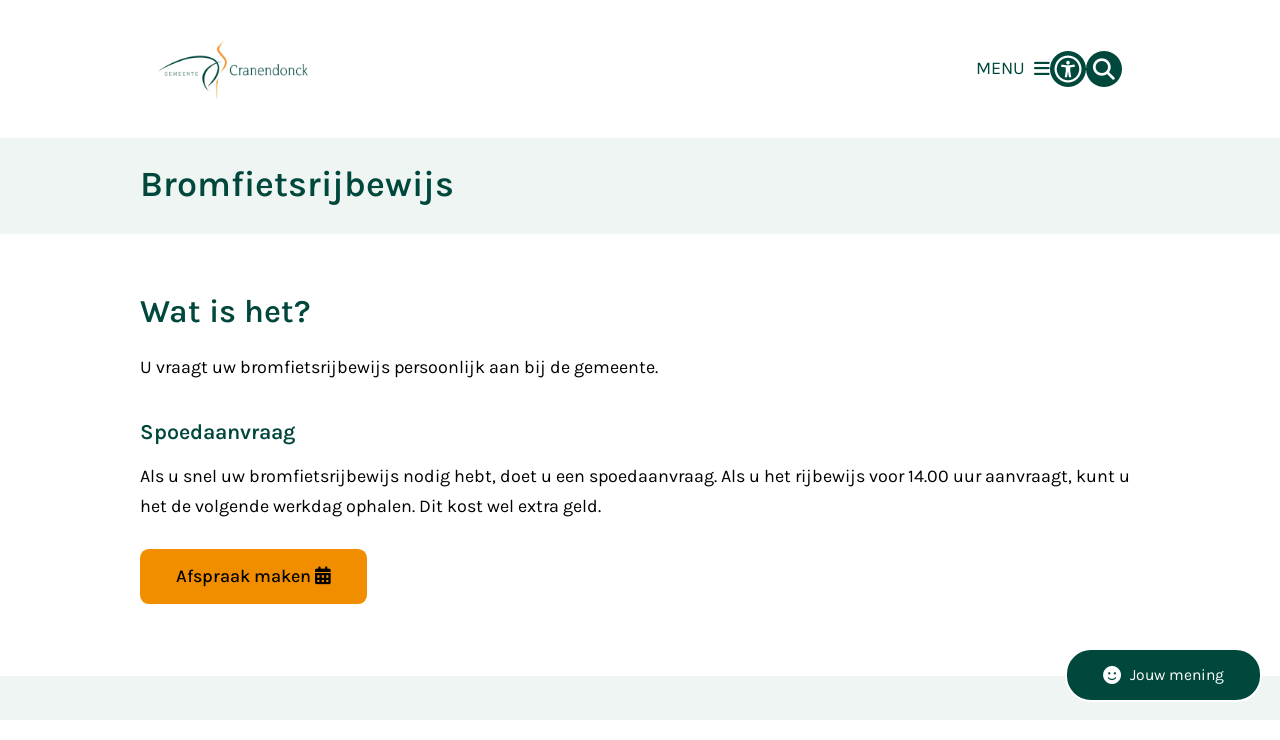

--- FILE ---
content_type: text/html; charset=utf-8
request_url: https://www.cranendonck.nl/bromfietsrijbewijs
body_size: 37835
content:
<!DOCTYPE html><html lang="nl"><head><meta charSet="utf-8" data-next-head=""/><meta name="viewport" content="width=device-width, initial-scale=1" data-next-head=""/><title data-next-head="">Bromfietsrijbewijs | Cranendonck</title><link rel="shortcut icon" href="https://cuatro.sim-cdn.nl/cranendonck/uploads/2024-03/favicon-cr-_1_.ico?cb=SMmSHKN5" data-next-head=""/><link rel="canonical" href="https://www.cranendonck.nl/bromfietsrijbewijs" data-next-head=""/><meta name="title" content="Bromfietsrijbewijs" data-next-head=""/><meta name="description" content="Gefeliciteerd! U heeft uw examen gehaald en mag een bromfietsrijbewijs aanvragen. Lees hier wat u moet doen." data-next-head=""/><meta name="abstract" content="Een bromfietsrijbewijs is nodig om verschillende voertuigen te besturen. Het rijbewijs moet persoonlijk aangevraagd worden." data-next-head=""/><meta name="keywords" content="brommer, brommobiel, scooter, bromfiets, solex, snorfiets, brommeren, bromobiel, rijvaardigheidsbewijs, brommerrijbewijs, bromrijbewijs, categorie AM, beginnersrijbewijs, beginnerrijbewijs, pedelec, elektrische fiets, quad, trike, speedpedelec" data-next-head=""/><meta property="og:site_name" content="Cranendonck" data-next-head=""/><meta property="og:type" content="article" data-next-head=""/><meta property="og:url" content="https://www.cranendonck.nl/bromfietsrijbewijs" data-next-head=""/><meta property="og:title" content="Bromfietsrijbewijs" data-next-head=""/><meta property="og:description" content="Gefeliciteerd! U heeft uw examen gehaald en mag een bromfietsrijbewijs aanvragen. Lees hier wat u moet doen." data-next-head=""/><meta property="og:updated_time" content="2025-12-31T15:58:25+01:00" data-next-head=""/><meta property="og:locale" content="nl" data-next-head=""/><meta name="article:publisher" content="Cranendonck" data-next-head=""/><meta name="article:published_time" content="2025-12-08T10:31:42+01:00" data-next-head=""/><meta name="article:modified_time" content="2025-12-31T15:58:25+01:00" data-next-head=""/><meta name="dcterms.title" content="Bromfietsrijbewijs" data-next-head=""/><meta name="dcterms.creator" content="Cranendonck" data-next-head=""/><meta name="dcterms.publisher" content="Cranendonck" data-next-head=""/><meta name="dcterms.date" content="2025-12-08T10:31:42+01:00" data-next-head=""/><meta name="dcterms.type" content="Product of dienst" data-next-head=""/><meta name="dcterms.language" content="nl" data-next-head=""/><meta name="twitter:card" content="summary_large_image" data-next-head=""/><meta name="twitter:description" content="Gefeliciteerd! U heeft uw examen gehaald en mag een bromfietsrijbewijs aanvragen. Lees hier wat u moet doen." data-next-head=""/><meta name="twitter:title" content="Bromfietsrijbewijs" data-next-head=""/><meta name="generator" content="SIMsite powered by Drupal" data-next-head=""/><meta name="robots" content="index, follow" data-next-head=""/><meta name="theme-color" content="#000000"/><link rel="manifest" href="/api/manifest"/><link rel="preload" as="script" href="https://cranendonck.logging.simanalytics.nl/piwik.js" nonce="MzVjZmU2NmQtZWYwYS00ZjAwLWJjMDMtZmNlMmRhZDRkZGFl"/><link nonce="MzVjZmU2NmQtZWYwYS00ZjAwLWJjMDMtZmNlMmRhZDRkZGFl" rel="preload" href="https://cuatro.sim-cdn.nl/assets/2.8.4/_next/static/css/03b7aefa7d7fb81b.css" as="style"/><link nonce="MzVjZmU2NmQtZWYwYS00ZjAwLWJjMDMtZmNlMmRhZDRkZGFl" rel="preload" href="https://cuatro.sim-cdn.nl/assets/2.8.4/_next/static/css/96e53b04bed03269.css" as="style"/><link nonce="MzVjZmU2NmQtZWYwYS00ZjAwLWJjMDMtZmNlMmRhZDRkZGFl" rel="preload" href="https://cuatro.sim-cdn.nl/assets/2.8.4/_next/static/css/7166e78d8fcab4c4.css" as="style"/><link nonce="MzVjZmU2NmQtZWYwYS00ZjAwLWJjMDMtZmNlMmRhZDRkZGFl" rel="preload" href="https://cuatro.sim-cdn.nl/assets/2.8.4/_next/static/css/c2a0e44b852d9833.css" as="style"/><link nonce="MzVjZmU2NmQtZWYwYS00ZjAwLWJjMDMtZmNlMmRhZDRkZGFl" rel="preload" href="https://cuatro.sim-cdn.nl/assets/2.8.4/_next/static/css/1cf0b0b2cdd7fa75.css" as="style"/><style data-theme="vars" data-next-head="">:root {
  --primary: #00473C;--white: #fff;--black: #000;--fontFamily: Karla, Roboto;--fontFamilyHeadings: var(--fontFamily);--lineHeight: 1.5;--bodyBackgroundColor: #eff5f2;--bodyColor: #6f6f6f;--bodyFontSize: 1.12rem;--paragraphOddColor: white;--paragraphOddColorMobile: var(--bodyBackgroundColor);--paragraphEvenColor: #eff5f2;--paragraphEvenColorMobile: #f4f4f4;--contentDesktopMaxWidth: 1200px;--contentLaptopMaxWidth: 1000px;--simpleLoaderColor: var(--primary);--loaderColor: var(--primary);--fontAwesomeFree: "Font Awesome 6 Free";--fontAwesomeBrands: "Font Awesome 6 Brands";--iconsColor: #F18E00;--bodyLineHeight: var(--lineHeight);--contentPaddingX: 10vw;--contentPaddingXMobile: 8vw;--contentTextDesktopMaxWidth: 100%;--contentTextLaptopMaxWidth: 100%;--contentHeaderDesktopMaxWidth: 100%;--contentHeaderLaptopMaxWidth: 100%;--contentColor: #000;--inputColor: #6f6f6f;--h1Color: #00473C;--h1FontFamily: Karla, Roboto;--h1FontSize: 2rem;;--h1FontStyle: normal;--h1FontWeight: 600;;--h1LineHeight: var(--lineHeight);--h1MarginTop: 1.1rem;;--h1MarginBottom: 0px;;--h2Color: var(--primary);--h2FontFamily: Karla, Roboto;--h2FontSize: 1.8rem;;--h2FontStyle: normal;--h2FontWeight: 600;;--h2LineHeight: var(--lineHeight);--h2MarginTop: 1rem;;--h2MarginBottom: 1rem;;--h3Color: var(--primary);--h3FontFamily: Karla, Roboto;--h3FontSize: 1.2rem;;--h3FontStyle: normal;--h3FontWeight: 600;;--h3LineHeight: 1.4rem;--h3MarginTop: 2rem;;--h3MarginBottom: 1rem;;--h4Color: #00473C;--h4FontFamily: Karla, Roboto;--h4FontSize: 1rem;;--h4FontStyle: normal;--h4FontWeight: 600;;--h4LineHeight: var(--lineHeight);--h4MarginTop: 0;--h4MarginBottom: 0.6rem;;--h5Color: var(--primary);--h5FontFamily: Karla, Roboto;--h5FontSize: 1.1rem;--h5FontStyle: italic;--h5FontWeight: 600;;--h5LineHeight: var(--lineHeight);--h5MarginTop: 0;--h5MarginBottom: .5rem;--h6Color: var(--primary);--h6FontFamily: Karla, Roboto;--h6FontSize: 1rem;--h6FontStyle: italic;--h6FontWeight: 600;;--h6LineHeight: var(--lineHeight);--h6MarginTop: 0;--h6MarginBottom: .5rem;--imageBorderRadius: 15px;;--heroBackgroundColor: transparent;--heroTitleAndSearchbarTextColor: white;--heroTitleAndSearchbarTitleFontFamily: var(--fontFamily);--heroTitleAndSearchbarTitleFontWeight: 600;;--heroTitleAndSearchbarSubtitleFontFamily: var(--fontFamily);--heroTitleAndSearchbarSubtitleFontWeight: inherit;--heroTitleAndSearchbarSubTitleFontSize: 1.5rem;--heroTitleAndSearchbarBoxButtonIcon: "\f002";--heroTitleAndSearchbarContentTextDesktopMaxWidth: var(--contentTextDesktopMaxWidth);--heroTitleAndSearchbarContentTextLaptopMaxWidth: var(--contentTextLaptopMaxWidth);--heroTitleAndSearchbarContentTextTabletMaxWidth: var(--contentTextLaptopMaxWidth);--heroTitleAndSearchbarSearchBarWidthDesktop: 70%;--heroOrganizationIntroMobileBackground: var(--paragraphOddColor);--heroOrganizationIntroLogoMaxWidth: 300px;--paragraphFontSize: 1rem;--paragraphLineHeight: 1.7rem;;--paragraphMarginBottom: 1.5rem;--paragraphPadding: 2rem;--paragraphOrderedListFontSize: var(--paragraphFontSize);--paragraphOrderedListLineHeight: var(--paragraphLineHeight);--paragraphColumnsTitleTextAlign: left;--paragraphColumnsGap: 2rem;--paragraphColumnsGapMobile: var(--paragraphColumnsGap);--paragraphCTABlockBorder: solid 1px var(--primary);--paragraphCTABlockBorderRadius: 25px;;--paragraphCTABlockBoxShadow: none;--paragraphCTABlockBackground: var(--white);--paragraphCTABlockColor: inherit;--paragraphCTABlockButtonBackgroundColor: var(--callToActionBackgroundColor);--paragraphCTABlockButtonColor: var(--callToActionColor);--paragraphCTABlockButtonBorder: var(--callToActionBorder);--teaserPaddingLeft: 0px;--teaserPaddingBottom: 2rem;--teaserBorderLeftColor: transparent;--teaserBorderLeftWidth: 0;--listMarginLeft: 1.8rem;--listMarginLeftSubList: 1rem;--listItemPaddingLeft: 0;--ulMarginTop: 0.2rem;;--ulMarginBottom: 0.5rem;;--ulMarginLeft: var(--listMarginLeft);--ulMarginLeftSubList: var(--listMarginLeftSubList);--ulListItemPaddingLeft: var(--listItemPaddingLeft);--olMarginTop: 0;--olMarginBottom: 0.5rem;;--olMarginLeft: var(--listMarginLeft);--olMarginLeftSubList: var(--listMarginLeftSubList);--olListItemPaddingLeft: var(--listItemPaddingLeft);--liMarginBottom: 0.5rem;--tableHeadingCellColor: #fff;--tableHeadingCellBackgroundColor: #00473C;--tableCellPadding: 15px;--tableCellMinWidth: 100px;--tableCaptionColor: var(--contentColor);--tableCaptionFontSize: var(--bodyFontSize);--tableCaptionFontStyle: italic;--rssButtonFontSize: 0.7rem;--rssButtonFontColor: var(--primary);--rssButtonColor: var(--primary);--linkColor: #00473C;--linkColorOnHover: var(--linkColor);--linkUnderLineOffset: auto;--buttonColor: Black;--buttonBackgroundColor: #F18E00;--buttonHoverBackgroundColor: var(--buttonBackgroundColor);--buttonHoverColor: var(--buttonColor);--buttonHoverOpacity: 0.9;--buttonDisabledColor: var(--white);--buttonDisabledBackgroundColor: #585858;--buttonBorder: 15px solid none;;--buttonBorderRadius: 0.5rem;;--buttonFontWeight: 500;;--bulletColor: #008554;--bulletColorFooter: "";--bulletIcon: "\f105";--bulletFontSize: 1rem;--bulletMargin: 1rem;--bulletLineHeight: calc(var(--paragraphLineHeight) * 1rem);--iconHoverColor: var(--white);--iconRoundedColor: var(--primary);--iconRoundedBackgroundColor: var(--white);--shareButtonColor: var(--buttonColor);--shareButtonBackgroundColor: var(--buttonBackgroundColor);--cardColorOnHover: inherit;--callToActionBackgroundColor: var(--primary);--callToActionColor: var(--white);--callToActionBorder: var(--buttonBorder);--callToActionHoverBackgroundColor: var(--callToActionBackgroundColor);--callToActionHoverColor: var(--callToActionColor);--callToAction2BackgroundColor: #CCDBD9;--callToAction2Color: #00473C;--callToAction2Border: var(--buttonBorder);--callToAction2HoverBackgroundColor: var(--callToAction2BackgroundColor);--callToAction2HoverColor: var(--callToAction2Color);--buttonArrowShapeBackgroundColor: var(--buttonBackgroundColor);--buttonArrowShapeBorderRadius: var(--buttonBorderRadius);--buttonArrowShapeColor: var(--buttonColor);--buttonArrowShapeHoverBackgroundColor: var(--buttonHoverBackgroundColor);--buttonArrowShapeHoverColor: var(--buttonHoverColor);--logoMaxWidth: 150px;;--logoMobileMaxWidth: 150px;--logoMargin: 0.8em;--logoTabletPortraitMargin: var(--logoMargin);--logoContrastFilter: grayscale(100%);--mainNavColor: var(--primary);--mainNavColorMobile: var(--mainNavColor);--mainNavFontSize: 1rem;--mainNavIconColor: inherit;--mainNavPadding: 10px;--mainNavSeparatorColor: var(--primary);--navColor: #00473C;--fullWidthMenuBackgroundColor: var(--primary);--fullWidthMenuColor: var(--white);--openSubmenuIconColor: #666;--topMainNavColor: var(--primary);--topMainNavIconColor: var(--mainNavIconColor);--topMainNavBackgroundColor: #fff;--topMainNavBorderHeight: 10px;--headerBackgroundColor: var(--white);--headerBoxShadow: 0 2px 4px 0 rgba(0,0,0,0.10);--headerSearchbarNextToMenuSearchButtonBackgroundColor: var(--buttonBackgroundColor);--headerSearchbarNextToMenuSearchButtonColor: var(--buttonColor);--headerSearchbarNextToMenuSearchButtonBorder: var(--buttonBorder);--headerSearchbarNextToMenuSearchButtonBorderBottom: var(--headerSearchbarNextToMenuSearchButtonBorder);--stickyHeaderLogoHeight: calc(0.5 * 5dvw + 5dvh);--navBorderColor: var(--primary);--activeSubNavColor: var(--primary);--activeSubNavIconColor: var(--mainNavIconColor);--activeSubNavBackgroundColor: #f1dab8;--activeMainNavBorderColor: var(--primary);--mobileMenuActiveAndHoverSubNavColor: var(--activeSubNavColor);--mobileMenuActiveAndHoverSubNavBackgroundColor: var(--activeSubNavBackgroundColor);--mobileMenuCloseButtonColor: var(--primary);--searchBoxButtonColor: var(--white);--searchBoxButtonBackgroundColor: var(--primary);--searchBoxButtonBackgroundColorOnBlur: #b0b0b0;--searchBoxColor: #6f6f6f;--searchBoxPlaceholderColor: #6f6f6f;--searchBoxDesktopWidth: 100%;--searchBoxVerticalDesignDesktopWidth: 70%;--searchBoxShadow: rgba(50, 50, 93, 0.25) 0px 6px 12px -2px, rgba(0, 0, 0, 0.3) 0px 3px 7px -3px;;--searchBoxFontSize: 1.2rem;;--searchBoxBorderRadius: 50px;--searchBoxBorder: 1px solid #8F8F8F;--searchSuggestionsTitleColor: var(--primary);--searchSuggestionsDescriptionColor: var(--contentColor);--searchSuggestionsHoverColor: #f4f4f4;--searchResultsURLFontColor: #000;--searchResultsDatelineFontSize: .875rem;--searchResultsDatelineFontColor: var(--contentColor);--searchResultsDatelineFontWeight: normal;--searchResultsTopBarBackgroundColor: none;--searchResultsTopBarPadding: 0px;--searchResultsHighlightedSearchWordColor: inherit;--socialButtonsColor: var(--white);--socialButtonsBackgroundColor: var(--primary);--contentHeaderBorderBottom: none;--contentHeaderPaddingBottom: 0.5rem;--contentListItemBorderRadius: 15px;--contentListItemDateBorderColor: var(--primary);--contentListPlaceholderBackgroundColor: #dae1e7;--contentListImageBorderRadius: 15px 15px 0px 0px;--contentListBulletIcon: var(--bulletIcon);--contentListBulletIconMargin: var(--bulletMargin);--contentListButtonIcon: "\f105";--contentListButtonBackgroundColor: var(--buttonBackgroundColor);--contentListButtonBorder: var(--buttonBorder);--contentListButtonBorderRadius: 15px;;--contentListActionButtonBackgroundColor: var(--buttonBackgroundColor);--contentListActionButtonBorder: 3px solid #F18E00;--contentListActionButtonBorderRadius: 15px;;--contentListActionButtonIcon: "\f105";--itemLayoutListItemMargin: 2rem;--contentListTwoColumnsTitleFontSize: 1rem;--contentListTwoColumnsTitleTextDecoration: underline;--contentListTwoColumnsTitleColor: var(--linkColor);--contentListTwoColumnsTitleFontFamily: var(--fontFamily);--contentListTwoColumnsTitleLineHeight: var(--bodyLineHeight);--contentListItemTitleFontSize: var(--bodyFontSize);--contentListItemTitleTextDecoration: underline;--contentListItemTitleColor: var(--linkColor);--contentListItemTitleFontFamily: var(--fontFamily);--contentListItemTitleLineHeight: var(--bodyLineHeight);--paragraphListDateColor: #000;--paragraphListTitleColor: var(--primary);--promotedItemsBoxShadow: none;--verticalDesignTopTaskBackgroundHeight: 50vh;--verticalDesignTopTaskBackgroundHeightMobile: 250px;--verticalDesignTopTaskBackgroundMinHeight: 450px;--verticalDesignFooterColumnsColor: var(--white);--verticalDesignFooterColumnsBackgroundColor: #00473C;--verticalDesignParagraphOddColor: var(--paragraphOddColor);--verticalDesignParagraphEvenColor: var(--paragraphEvenColor);--ratingFormToggleButtonFontColor: var(--white);--ratingFormToggleButtonBorderColor: var(--white);--ratingFormToggleButtonBackgroundColor: var(--primary);--ratingFormTextColor: var(--primary);--ratingFormSmileySmileColor: #37b73b;--ratingFormSmileyNeutralColor: #ffae07;--ratingFormSmileyFrownColor: #ff0035;--ratingFormBackgroundColor: var(--cookieBannerBackgroundColor);--ratingFormShadow: rgba(14, 30, 37, 0.12) 0px 2px 4px 0px, rgba(14, 30, 37, 0.32) 0px 2px 16px 0px;--ratingFormSubmitButtonBackgroundColor: var(--primary);--ratingFormSubmitButtonFontColor: var(--white);--ratingFormSubmitButtonBackgroundColorOnBlur: #b0b0b0;--notFoundFormBackgroundColor: #efefef;--notFoundFormButtonsFontSize: 1rem;--notFoundFormButtonsFontFamily: var(--fontFamily);--notFoundFormButtonsFontTransform: uppercase;--notFoundFormPositiveButtonFontColor: var(--white);--notFoundFormPositiveButtonBackgroundColor: var(--primary);--notFoundFormNegativeButtonFontColor: var(--white);--notFoundFormNegativeButtonBackgroundColor: #9a002a;--notFoundFormButtonBackgroundColorOnBlur: #b0b0b0;--notFoundFormSubmitButtonFontColor: var(--white);--notFoundFormSubmitButtonBackgroundColor: var(--primary);--notFoundFormInputColor: var(--black);--notFoundFormLabelColor: var(--black);--formErrorListBackgroundColor: #efefef;--formErrorListBorder: none;--errorMessageEmailColor: #9a002a;--cookieBannerColorInvertedBackgroundColor: #008554;--cookieBannerColorInverted: false;--cookieBannerSmall: true;--cookieModalBackground: var(--white);--selectBlockSectionBackground: #efefef;--selectBlockSectionIcons: var(--primary);--fullWidthContentHeaderPageTitleColor: var(--h1Color);--fullWidthImageMaxHeight: 400px;;--dropdownBackgroundColorHover: #f1dab8;--dropdownBackgroundColorActive: var(--primary);--dropdownOptionIcon: "\f111";--dropdownOptionIconActive: "\f192";--footerCallToActionBackgroundColor: #F18E00;--footerCallToActionHoverBackgroundColor: var(--footerCallToActionBackgroundColor);--footerCallToActionHoverColor: var(--footerCallToActionColor);--footerCallToActionColor: var(--callToActionColor);--footerCallToActionBorder: var(--callToActionBorder);--footerCallToAction2BackgroundColor: var(--callToAction2BackgroundColor);--footerCallToAction2HoverBackgroundColor: var(--footerCallToAction2BackgroundColor);--footerCallToAction2HoverColor: var(--footerCallToAction2Color);--footerCallToAction2Color: var(--callToAction2Color);--footerCallToAction2Border: var(--callToAction2Border);--footerExternalLinkBackground: transparent;--submenuBackgroundColor: transparent;--blockQuoteFontSize: 1.3em;--blockQuoteFontStyle: regular;--blockQuoteLineHeight: 1.7rem;--blockQuoteColor: var(--primary);--blockQuoteBackgroundColor: #fff;--blockQuoteBorderColor: #dcdcdc;--blockQuotePadding: 1.5rem 2.5rem 2.5rem 1.5rem;--blockQuoteIconColor: #F18E00;--overlayBackground: var(--primary);--overlayColor: var(--white);--overlayLayoutCloseButtonColor: var(--overlayColor);--searchOverlayButtonDesktopIcon: "\f002";--searchOverlayBackground: var(--overlayBackground);--menuOverlayColor: var(--overlayColor);--menuOverlayBackground: var(--overlayBackground);--menuOverlayMobileQuickMenuColor: var(--white);--menuOverlayMobileQuickMenuBackgroundColor: var(--primary);--menuOverlayMobileQuickMenuBorder: 1px solid var(--white);--menuOverlayMobileQuickMenuBorderRadius: 5px;--menuOverlaySubLinkBulletIcon: var(--bulletIcon);--wysiwygEmbeddedImageMarginRight: 2rem;--wysiwygEmbeddedImageMarginBottom: 1.5rem;;--wysiwygEmbeddedImageMarginLeft: 2rem;--figcaptionFontSize: 0.75rem;--contentTeaserFontStyle: normal;--contentTeaserFontWeight: bold;;--contentIntroFontSize: var(--paragraphFontSize);--contentIntroLineHeight: var(--paragraphLineHeight);--contentIntroFontStyle: var(--contentTeaserFontStyle);--contentIntroFontWeight: 700;;--focusColor: var(--black);--focusBackgroundColor: var(--white);--focusBoxShadow: 0 10px 15px -3px rgba(255, 255, 255, 0.4), 0 4px 6px -2px rgba(255, 255, 255, 0.4);--focusOutlineWidth: 3px;--focusOutlineStyle: dotted;--focusOutlineColor: var(--black);--focusOutlineColorContrast: var(--focusOutlineColor);--focusColorContrast: var(--focusColor);--focusBackgroundColorContrast: var(--focusBackgroundColor);--focusBoxShadowContrast: var(--focusBoxShadow);--transparentHeaderOffsetDesktop: 0;--transparentHeaderOffsetMobile: 0;--accessibilityMenuButtonBorderRadius: 50px;--submenuboxlink2columsButtonBoxShadow: rgba(50, 50, 93, 0.25) 0px 6px 12px -2px, rgba(0, 0, 0, 0.3) 0px 3px 7px -3px;;--submenuBoxLink2ColumnsButtonBackgroundColor: white;--submenuBoxLink2ColumnsButtonColor: #00473C;--submenuBoxLink2ColumnsButtonBackgroundHoverColor: #008554;--submenuBoxLink2ColumnsButtonHoverColor: white;--submenuBoxLink2ColumnsGap: 0.9rem;--submenuBoxLink2ColumnsButtonBorder: 1px solid #008554;;--submenuBoxLink2ColumnsButtonBorderIconFontSize: 1.8rem;--submenuBoxLink2ColumnsLinkTextFontSize: 1.25rem;--submenuBoxLink2ColumnsButtonBorderRadius: 15px;--moderationStatePadding: 0px 15px 15px 0px;;--contentHeroBlockBorderRadius: 0px;--submenuThreeColumnsBackgroundColorOnHover: #f1dab8;--contentListThreeColumnsBackgroundColorOnHover: #f1dab8;--contentHeroBlockTextWidth: 60%;--contentHeroBlockTextTitleFontSize: 1.8rem;--contentHeroBlockImageWidth: 33%;--submenuBoxLinkFullWidthButtonBackgroundColor: white;;--openingHoursBackgroundColor: #CCDBD9;--openingHoursDetailsTodayBackgroundColor: #f1dab8;--openingHoursSelectedTabColor: #00473C;--calamityMessageIconColor: #F18E00;--imageContainerBorderRadius: 15px;;--submenuButtonBorderRadius: 15px;;--documentsButtonIconColor: "";--heroTitleAndCTAButtonsTeaserFontWeight: 600;;--heroTitleAndCTAButtonsTitleFontWeight: 600;;--paragraphLinksTitleFontWeight: 600;;--contentListThreeColumnsWithoutImageAndIntroTitleFontSize: 1.2rem;;--contentListThreeColumnsTitleFontSize: 1.2rem;;--contentListThreeColumnsBackgroundColor: #f8faf9;--paginationBackgroundColor: none;--paginationBorderBottom: none;--paginationColor: #00473C;--paginationDisabledOpacity: 0.3;--paginationPadding: 0.5rem;--paginationSelectedBackgroundColor: #00473C;--paginationSelectedBorderBottom: 2px solid var(--secondary);--paginationSelectedColor: #fff;--paginationTextDecoration: none;--useNewCookieBar: true;--breadcrumbFontSize: 0.9rem;--breadcrumbSeperatorIcon: f0da;--breadcrumbSeparatorIcon: "\f0da";--paragraphProgressInProgressBackgroundColor: white;--paragraphProgressStatusDefaultColor: #f1dab8;--paragraphProgressStatusDoneColor: #008554;--paragraphProgressStatusInProgressColor: #F18E00;--heroTitleAndCTAButtonsTextColor: white;--heroTitleAndCTAButtonsFirstButtonColor: black;--heroTitleAndCTAButtonsFirstButtonBackgroundColor: #F18E00;--heroTitleAndCTAButtonsSecondButtonColor: black;--heroTitleAndCTAButtonsSecondButtonBackgroundColor: white;--useAccessibleMenu: true;--colouredTopTasksDesignBlockBackgroundColor1: #174D97;--colouredTopTasksDesignBlockBackgroundColor2: #00473C;--colouredTopTasksDesignBlockBackgroundColor3: #174D97;--colouredTopTasksDesignBlockBackgroundColor4: #00473C;--colouredTopTasksDesignBlockBackgroundColor5: #174D97;--colouredTopTasksDesignBlockRadius: 15px;--paragraphMarginTop: 10px;--headerBorderBackground: #00473C;--headerBorderHeight: 15px;;--footerBorderBackground: linear-gradient(to right, #F6A823 50%, #F08A00 50%);--footerBorderHeight: 10px;;--submenuThreeColumnsIconFontSize: 1.8rem;;--submenuThreeColumnsLinkTextFontSize: 1.25em;;--heroSidemenuAndSearchbarSidemenuIconFontSize: 1.4rem;;--heroSidemenuAndSearchbarSidemenuLinkTextFontSize: 1.2rem;;--heroSidemenuAndSearchBarImageWidth: 100%;--contentListThreeColumnsContentPaddingTop: 1rem;;--contentListThreeColumnsContentPadding: 1.5rem;;--submenuButtonBackgroundColor: #00473C;--submenuThreeColumnsBoxShadow: rgba(50, 50, 93, 0.25) 0px 6px 12px -2px, rgba(0, 0, 0, 0.3) 0px 3px 7px -3px;;--contentListThreeColumnsItemBoxShadow: rgba(50, 50, 93, 0.25) 0px 6px 12px -2px, rgba(0, 0, 0, 0.3) 0px 3px 7px -3px;;--iconColor: #F18E00;--topTaskIconColor: #F18E00;--heroSidemenuAndSearchbarImageWidth: 80%;--topTaskTitleColor: white;--topTaskTitleFontSize: 1.8rem;--topTaskTitleFontWeight: 600;--highlightedBackgroundColor: white;--contentHeroBlockTextJustifyContent: flex-end;;--introImageMarginTop: 0.5rem;;--contentHeroBlocksBorderRadius: 15px 15px 0px 0px;
}</style><script type="application/ld+json" data-next-head="">[]</script><style data-theme="vars" data-next-head="">:root {
  --accessibilityMenuButtonBackgroundColor: var(--primary);--accessibilityMenuButtonBorderRadius: 50px;--accessibilityMenuButtonIconColor: white;
}</style><style data-theme="vars" data-next-head="">:root {
  --contentHeroIntroImageIntroFontWeight: var(--contentIntroFontWeight);
}</style><style data-theme="vars" data-next-head="">:root {
  --paragraphTextDesktopMaxWidthLandingPage: none;--paragraphTextLaptopMaxWidthLandingPage: none;
}</style><style data-theme="vars" data-next-head="">:root {
  --expandableTextsSummaryTitleColor: #00473C;--expandableTextsSummaryFontFamily: var(--h3FontFamily);--expandableTextsSummaryFontWeight: var(--h3FontWeight);--expandableTextsSummaryFontSize: var(--h3FontSize);--expandableTextsSummaryFontStyle: var(--h2FontStyle);--expandableTextsSummaryLineHeight: 1.4rem;--expandableTextsDetailsTextBorderColor: #008554;--expandableTextsDetailsBackgroundColor: white;--expandableTextsBorderRadius: 15px;--expandableTextsBoxShadow: rgba(50, 50, 93, 0.25) 0px 6px 12px -2px, rgba(0, 0, 0, 0.3) 0px 3px 7px -3px;;--expandableTextsColor: var(--contentColor);--expandableTextsMargin-bottom: 0.8rem;--expandableTextsBackgroundColor: #f1dab8;--expandableTextBackgroundColor: #f1dab8;
}</style><style data-theme="vars" data-next-head="">:root {
  --linkableHeadingScrollMarginTop: 0px;--linkableHeadingScrollMarginTopMobile: var(--linkableHeadingScrollMarginTop);
}</style><link rel="stylesheet" href="https://cuatro.sim-cdn.nl/assets/2.8.4/iconFonts/opengemeenten/css/opengemeenten.css"/><link rel="stylesheet" href="https://cuatro.sim-cdn.nl/assets/2.8.4/iconFonts/toptaken/css/toptaken.css"/><link rel="stylesheet" href="https://cuatro.sim-cdn.nl/assets/2.8.4/iconFonts/fontawesome6/css/fontawesome.6.7.2.css"/><link rel="stylesheet" href="https://cuatro.sim-cdn.nl/assets/2.8.4/iconFonts/fontawesome6/css/v5-font-face.css"/><link rel="stylesheet" href="https://cuatro.sim-cdn.nl/assets/2.8.4/iconFonts/fontawesome6/css/v4-shims.css"/><link rel="stylesheet" href="https://cuatro.sim-cdn.nl/assets/2.8.4/fonts/openDyslexic/css/open-dyslexic.css"/><link rel="stylesheet" href="https://fonts.bunny.net/css?family=karla%3A200%2C200i%2C300%2C300i%2C400%2C400i%2C500%2C500i%2C600%2C600i%2C700%2C700i%2C800%2C800i%7Croboto%3A100%2C100i%2C300%2C300i%2C400%2C400i%2C500%2C500i%2C700%2C700i%2C900%2C900i&amp;display=swap"/><link nonce="MzVjZmU2NmQtZWYwYS00ZjAwLWJjMDMtZmNlMmRhZDRkZGFl" rel="stylesheet" href="https://cuatro.sim-cdn.nl/assets/2.8.4/_next/static/css/03b7aefa7d7fb81b.css" data-n-g=""/><link nonce="MzVjZmU2NmQtZWYwYS00ZjAwLWJjMDMtZmNlMmRhZDRkZGFl" rel="stylesheet" href="https://cuatro.sim-cdn.nl/assets/2.8.4/_next/static/css/96e53b04bed03269.css" data-n-p=""/><link nonce="MzVjZmU2NmQtZWYwYS00ZjAwLWJjMDMtZmNlMmRhZDRkZGFl" rel="stylesheet" href="https://cuatro.sim-cdn.nl/assets/2.8.4/_next/static/css/7166e78d8fcab4c4.css" data-n-p=""/><link nonce="MzVjZmU2NmQtZWYwYS00ZjAwLWJjMDMtZmNlMmRhZDRkZGFl" rel="stylesheet" href="https://cuatro.sim-cdn.nl/assets/2.8.4/_next/static/css/c2a0e44b852d9833.css"/><link nonce="MzVjZmU2NmQtZWYwYS00ZjAwLWJjMDMtZmNlMmRhZDRkZGFl" rel="stylesheet" href="https://cuatro.sim-cdn.nl/assets/2.8.4/_next/static/css/1cf0b0b2cdd7fa75.css"/><noscript data-n-css="MzVjZmU2NmQtZWYwYS00ZjAwLWJjMDMtZmNlMmRhZDRkZGFl"></noscript><script defer="" nonce="MzVjZmU2NmQtZWYwYS00ZjAwLWJjMDMtZmNlMmRhZDRkZGFl" noModule="" src="https://cuatro.sim-cdn.nl/assets/2.8.4/_next/static/chunks/polyfills-42372ed130431b0a.js"></script><script defer="" src="https://cuatro.sim-cdn.nl/assets/2.8.4/_next/static/chunks/ParagraphText.b93db7eb523d892d.js" nonce="MzVjZmU2NmQtZWYwYS00ZjAwLWJjMDMtZmNlMmRhZDRkZGFl"></script><script defer="" src="https://cuatro.sim-cdn.nl/assets/2.8.4/_next/static/chunks/5497.344791da1e09bbba.js" nonce="MzVjZmU2NmQtZWYwYS00ZjAwLWJjMDMtZmNlMmRhZDRkZGFl"></script><script defer="" src="https://cuatro.sim-cdn.nl/assets/2.8.4/_next/static/chunks/RatingForm.7e071c3281dc7afa.js" nonce="MzVjZmU2NmQtZWYwYS00ZjAwLWJjMDMtZmNlMmRhZDRkZGFl"></script><script src="https://cuatro.sim-cdn.nl/assets/2.8.4/_next/static/chunks/webpack-679a60b65eb23b26.js" nonce="MzVjZmU2NmQtZWYwYS00ZjAwLWJjMDMtZmNlMmRhZDRkZGFl" defer=""></script><script src="https://cuatro.sim-cdn.nl/assets/2.8.4/_next/static/chunks/framework-31a549d445d65f75.js" nonce="MzVjZmU2NmQtZWYwYS00ZjAwLWJjMDMtZmNlMmRhZDRkZGFl" defer=""></script><script src="https://cuatro.sim-cdn.nl/assets/2.8.4/_next/static/chunks/main-9a1d1c90904caae0.js" nonce="MzVjZmU2NmQtZWYwYS00ZjAwLWJjMDMtZmNlMmRhZDRkZGFl" defer=""></script><script src="https://cuatro.sim-cdn.nl/assets/2.8.4/_next/static/chunks/pages/_app-c880dfb030565973.js" nonce="MzVjZmU2NmQtZWYwYS00ZjAwLWJjMDMtZmNlMmRhZDRkZGFl" defer=""></script><script src="https://cuatro.sim-cdn.nl/assets/2.8.4/_next/static/chunks/5394-a5a82fe66e7d9bfd.js" nonce="MzVjZmU2NmQtZWYwYS00ZjAwLWJjMDMtZmNlMmRhZDRkZGFl" defer=""></script><script src="https://cuatro.sim-cdn.nl/assets/2.8.4/_next/static/chunks/558-229df1cc704f9d31.js" nonce="MzVjZmU2NmQtZWYwYS00ZjAwLWJjMDMtZmNlMmRhZDRkZGFl" defer=""></script><script src="https://cuatro.sim-cdn.nl/assets/2.8.4/_next/static/chunks/5880-08217208dc4df6de.js" nonce="MzVjZmU2NmQtZWYwYS00ZjAwLWJjMDMtZmNlMmRhZDRkZGFl" defer=""></script><script src="https://cuatro.sim-cdn.nl/assets/2.8.4/_next/static/chunks/pages/%5B%5B...all%5D%5D-3c56a96adc66a759.js" nonce="MzVjZmU2NmQtZWYwYS00ZjAwLWJjMDMtZmNlMmRhZDRkZGFl" defer=""></script><script src="https://cuatro.sim-cdn.nl/assets/2.8.4/_next/static/2.8.4/_buildManifest.js" nonce="MzVjZmU2NmQtZWYwYS00ZjAwLWJjMDMtZmNlMmRhZDRkZGFl" defer=""></script><script src="https://cuatro.sim-cdn.nl/assets/2.8.4/_next/static/2.8.4/_ssgManifest.js" nonce="MzVjZmU2NmQtZWYwYS00ZjAwLWJjMDMtZmNlMmRhZDRkZGFl" defer=""></script></head><body><div id="__next"><div id="BodyWrapper_wrapper__767Lq" class="BodyWrapper_focusStyles__riH7z"><section aria-label="Laden van de pagina" class="Accessibility_visuallyHidden__7de9x"><div class="NextPageLoader_loader__7xyNW no_solr" role="status"><p>De inhoud is geladen.</p></div></section><section tabindex="-1" aria-label="Skiplinks" id="skiplinks"><ul class="Skiplinks_skipLinks__bKEoQ no_solr"><li class="Skiplinks_skipLinksListItem__DK58w"><a href="#skip-links-content" class="Skiplinks_skipLinksLink__tJqsF">Naar de inhoud gaan</a></li></ul></section><dialog aria-hidden="true" aria-labelledby="cookie_modal_heading" class="no_solr"><div class="Modal_modal__l4yBn"><div class="Modal_container__T5Dvn"><div class="Modal_buttons__0MBpx"><button type="button" class="Modal_closeButton__Foob_"><span aria-hidden="true" class="fa fa-solid fa-xmark Modal_closeIcon__6YjI8"></span><span class="Accessibility_visuallyHidden__7de9x">Sluit cookie-instellingen</span></button></div><div class="content-wrapper Modal_wrapper__pTQ5P"><form class="CookieModal_wrapper__DnSIB"><h2 id="cookie_modal_heading" class="CookieModal_heading__gSXuB">Cookie-instellingen beheren</h2><div class="CookieModal_intro__M8MuR HTMLBody_htmlBody__BqDAh Lists_lists__AS1Rp"><p>Gemeente Cranendonck plaatst functionele cookies voor het anoniem bijhouden van statistieken om de website continue te kunnen verbeteren. Daarnaast willen wij cookies plaatsen zodat wij je persoonlijke content kunnen aanbieden. Hiervoor vragen wij je akkoord.</p></div><fieldset class="CookieModal_cookieModalFieldset__Sr2Gw"><legend class="CookieModal_legend__VHfji">Functionele cookies</legend><div class="CookieModal_cookieModalCheckbox__3vCAp"><div class="CookieModal_checkboxWrapper__NdbUD"><input class="CookieModal_checkBox__WShdc" type="checkbox" id="readspeaker" disabled="" name="functional" checked=""/><label for="readspeaker" aria-describedby="explanation-readspeaker" class="CookieModal_pointerCursor__PJvLo only-focus-on-tab CookieModal_label__5KNdp">ReadSpeaker<!-- --> (niet aanpasbaar)</label></div><div id="explanation-readspeaker" class="CookieModal_explanationText__0_pCX"><p>Met ReadSpeaker kan de inhoud van de website worden voorgelezen.</p></div></div><div class="CookieModal_cookieModalCheckbox__3vCAp"><div class="CookieModal_checkboxWrapper__NdbUD"><input class="CookieModal_checkBox__WShdc" type="checkbox" id="matomo" disabled="" name="functional" checked=""/><label for="matomo" aria-describedby="explanation-matomo" class="CookieModal_pointerCursor__PJvLo only-focus-on-tab CookieModal_label__5KNdp">SIManalytics Tag Manager<!-- --> (niet aanpasbaar)</label></div><div class="CookieModal_explanationText__0_pCX HTMLBody_htmlBody__BqDAh Lists_lists__AS1Rp" id="explanation-matomo"><p>Gemeente Cranendonck plaatst functionele cookies voor het anoniem bijhouden van statistieken om de website continue te kunnen verbeteren. Daarnaast willen wij cookies plaatsen zodat wij je persoonlijke content kunnen aanbieden. Hiervoor vragen wij je akkoord..</p></div></div></fieldset><fieldset class="CookieModal_cookieModalFieldset__Sr2Gw"><legend class="CookieModal_legend__VHfji">Analytische cookies</legend><div class="CookieModal_cookieModalCheckbox__3vCAp"><div class="CookieModal_checkboxWrapper__NdbUD"><input class="CookieModal_checkBox__WShdc" type="checkbox" id="sim_analytics" disabled="" name="analytical" checked=""/><label for="sim_analytics" aria-describedby="explanation-sim_analytics" class="CookieModal_pointerCursor__PJvLo only-focus-on-tab CookieModal_label__5KNdp">SIManalytics<!-- --> (niet aanpasbaar)</label></div><div id="explanation-sim_analytics" class="CookieModal_explanationText__0_pCX"><p>Cranendonck gebruikt SIManalytics om haar dienstverlening te verbeteren. SIManalytics verzamelt geen persoonsgegevens.</p></div></div><div class="CookieModal_cookieModalCheckbox__3vCAp"><div class="CookieModal_checkboxWrapper__NdbUD"><input class="CookieModal_checkBox__WShdc" type="checkbox" id="google_analytics" name="analytical"/><label for="google_analytics" aria-describedby="explanation-google_analytics" class="CookieModal_pointerCursor__PJvLo only-focus-on-tab CookieModal_label__5KNdp">Google Analytics</label></div><div id="explanation-google_analytics" class="CookieModal_explanationText__0_pCX"><p>Cranendonck gebruikt Google Analytics om haar dienstverlening te verbeteren.</p></div></div></fieldset><fieldset class="CookieModal_cookieModalFieldset__Sr2Gw"><legend class="CookieModal_legend__VHfji">Overige cookies</legend><div class="CookieModal_cookieModalCheckbox__3vCAp"><div class="CookieModal_checkboxWrapper__NdbUD"><input class="CookieModal_checkBox__WShdc" type="checkbox" id="external_media" name="other"/><label for="external_media" aria-describedby="explanation-external_media" class="CookieModal_pointerCursor__PJvLo only-focus-on-tab CookieModal_label__5KNdp">Externe media</label></div><div id="explanation-external_media" class="CookieModal_explanationText__0_pCX"><p>Pagina-onderdelen van andere websites, zoals YouTube of Vimeo, verzamelen mogelijk gegevens om hun producten te verbeteren.</p></div></div><div class="CookieModal_cookieModalCheckbox__3vCAp"><div class="CookieModal_checkboxWrapper__NdbUD"><input class="CookieModal_checkBox__WShdc" type="checkbox" id="maps" name="other"/><label for="maps" aria-describedby="explanation-maps" class="CookieModal_pointerCursor__PJvLo only-focus-on-tab CookieModal_label__5KNdp">Kaarten</label></div><div id="explanation-maps" class="CookieModal_explanationText__0_pCX"><p>Kaart services zoals Leaflet verzamelen gegevens om hun producten te verbeteren.</p></div></div></fieldset><div class="CookieModal_buttonWrapper__rJbZK"><button type="button" class="CookieModal_button__EBf5n Button_button__eAGUb Button_button__eAGUb">Keuze opslaan</button><button type="button" class="CookieModal_button__EBf5n Button_button__eAGUb CookieModal_secondary__7ZOu7 Button_callToAction2__mpp0G Button_button__eAGUb">Accepteer alle cookies</button></div></form></div></div><div class="Modal_background__jLQ5b" role="presentation"></div></div></dialog><div id="content" class="Page_stickyFooter__10yXn StickyFooter_stickyFooter__R8OLv"><header class="HeaderFlexible_flexibleHeader__3x0M_ flexible-header no_solr rs_preserve"><div class="HeaderFlexible_mobile__BJSMG"><div class="HeaderFlexible_row__ZHTSJ HeaderFlexible_sticky__jdZZX"><div class="HeaderFlexible_container__X5FBa" style="background:false;align-items:center;padding:1rem"><div class="FlexibleHeaderLogo_logoWrapper__k_5pA logo-wrapper"><a title="Ga naar de homepage" href="/"><picture><source media="(max-width: 812px)" srcSet="https://cuatro.sim-cdn.nl/cranendonck/uploads/styles/logo_mobile/media/logo_gemeente_cranendonck.png?cb=yrwyvBjW"/><img class="logo-img" width="1680" height="945" src="https://cuatro.sim-cdn.nl/cranendonck/uploads/styles/logo/media/logo_gemeente_cranendonck.png?cb=yrwyvBjW" alt="Logo Gemeente Cranendonck"/></picture></a></div><div class="FlexibleElements_elementGroup__EDuSH" style="flex-direction:row;justify-content:flex-end;align-items:center;gap:0.5rem"><button type="button" id="site-navigation-«Rdab9j6»" aria-expanded="false" class="menu-button OpenButton_openButton__sT749" aria-label="Open het menu" tabindex="0"><span class="OpenButton_openButtonLabel__mM0bL">Menu</span><span aria-hidden="true" class="OpenButton_openButtonIcon__PMZlR FontAwesome_fontAwesome__Q7inz"></span></button><button type="button" aria-haspopup="true" aria-expanded="false" class="AccessibilityMenuButton_accessibilityMenuButton__egPvx"><span class="AccessibilityMenuButton_icon__4E_Ae" aria-hidden="true"><svg xmlns="http://www.w3.org/2000/svg" viewBox="0 0 48 48"><title>Toegankelijkheid</title><path d="M24 6.03c-9.94 0-17.98 8.06-17.98 18s8.05 18 17.98 18 18.02-8.06 18.02-18-8.07-18-18.02-18Zm0 33c-8.26 0-14.98-6.73-14.98-15s6.72-15 14.98-15 15.02 6.73 15.02 15-6.74 15-15.02 15Zm-2.49-23.51c0-1.38 1.12-2.5 2.49-2.5s2.49 1.12 2.49 2.5-1.12 2.5-2.49 2.5-2.49-1.12-2.49-2.5Zm-.49 6.37c-3.66-.3-6.27-1.03-6.41-1.07l.82-2.89s3.88 1.08 8.59 1.08c4.19 0 8.59-1.08 8.64-1.09l.72 2.91c-.15.04-2.97.73-6.36 1.03v4.79c.5 4 1.24 7.83 1.34 8.33h-3.05c-.23-1.22-.73-3.98-1.14-6.97h-.31c-.4 2.97-.91 5.73-1.15 6.97h-3.06c.12-.59.88-4.43 1.37-8.39v-4.71Z"></path></svg></span><span class="Accessibility_visuallyHidden__7de9x">Open toegankelijkheidsmenu</span></button><div class="SearchBar_searchIsCollapsed__wTqyk search-bar rs_skip"><span class="SearchBar_expandIcon__OMRyD fa fa-search" role="img" aria-hidden="true"></span><form role="search"><div role="presentation" class="SearchBar_searchBarContainer__zFrYq"><input id="search-bar-«Rtab9j6»" class="SearchBar_searchBarInput__sMZ85 search-bar-input open-expandable-search-icon" type="search" title="Zoeken" aria-label="Zoeken" placeholder="Zoeken" autoComplete="off" aria-haspopup="true" aria-describedby="search-bar-«Rtab9j6»-input-describedby" name="trefwoord" value=""/><div id="search-bar-«Rtab9j6»-input-describedby" class="SearchBar_searchInputDescribedBy___KsLe">Zodra er zoekresultaten zijn, gebruik de omhoog/omlaag toetsen om te navigeren en enter om te selecteren. Touch gebruikers, gebruik touch of swipe.</div><div aria-live="polite" class="SearchBar_searchInputAriaLive__jxdzJ"></div><div aria-label="Zoeksuggesties" role="application" aria-expanded="false" id="search-bar-«Rtab9j6»-autocomplete-list" class="SearchBar_suggestionsListBox__kZP26 search-bar-suggestions-listbox offscreen"></div></div></form></div></div></div></div></div><div class="HeaderFlexible_desktop__5zfaq"><div class="HeaderFlexible_row__ZHTSJ" style="background:#008554"><div class="HeaderFlexible_container__X5FBa" style="align-items:center;padding:0rem"><div class="FlexibleElements_elementGroup__EDuSH" style="flex-direction:row;justify-content:flex-end;align-items:center;gap:0.5rem"></div></div></div><div class="HeaderFlexible_row__ZHTSJ HeaderFlexible_sticky__jdZZX" style="padding:0.5rem;background:#fff"><div class="HeaderFlexible_container__X5FBa" style="align-items:center;padding:1rem"><div class="FlexibleHeaderLogo_logoWrapper__k_5pA logo-wrapper"><a title="Ga naar de homepage" href="/"><picture><source media="(max-width: 812px)" srcSet="https://cuatro.sim-cdn.nl/cranendonck/uploads/styles/logo_mobile/media/logo_gemeente_cranendonck.png?cb=yrwyvBjW"/><img class="logo-img" width="1680" height="945" src="https://cuatro.sim-cdn.nl/cranendonck/uploads/styles/logo/media/logo_gemeente_cranendonck.png?cb=yrwyvBjW" alt="Logo Gemeente Cranendonck"/></picture></a></div><div class="FlexibleElements_elementGroup__EDuSH" style="flex-direction:row;justify-content:flex-end;align-items:center;gap:0.5rem"><button type="button" id="site-navigation-«Rqcb9j6»" aria-expanded="false" class="menu-button OpenButton_openButton__sT749" aria-label="Open het menu" tabindex="0"><span class="OpenButton_openButtonLabel__mM0bL">Menu</span><span aria-hidden="true" class="OpenButton_openButtonIcon__PMZlR FontAwesome_fontAwesome__Q7inz"></span></button><button type="button" aria-haspopup="true" aria-expanded="false" class="AccessibilityMenuButton_accessibilityMenuButton__egPvx"><span class="AccessibilityMenuButton_icon__4E_Ae" aria-hidden="true"><svg xmlns="http://www.w3.org/2000/svg" viewBox="0 0 48 48"><title>Toegankelijkheid</title><path d="M24 6.03c-9.94 0-17.98 8.06-17.98 18s8.05 18 17.98 18 18.02-8.06 18.02-18-8.07-18-18.02-18Zm0 33c-8.26 0-14.98-6.73-14.98-15s6.72-15 14.98-15 15.02 6.73 15.02 15-6.74 15-15.02 15Zm-2.49-23.51c0-1.38 1.12-2.5 2.49-2.5s2.49 1.12 2.49 2.5-1.12 2.5-2.49 2.5-2.49-1.12-2.49-2.5Zm-.49 6.37c-3.66-.3-6.27-1.03-6.41-1.07l.82-2.89s3.88 1.08 8.59 1.08c4.19 0 8.59-1.08 8.64-1.09l.72 2.91c-.15.04-2.97.73-6.36 1.03v4.79c.5 4 1.24 7.83 1.34 8.33h-3.05c-.23-1.22-.73-3.98-1.14-6.97h-.31c-.4 2.97-.91 5.73-1.15 6.97h-3.06c.12-.59.88-4.43 1.37-8.39v-4.71Z"></path></svg></span><span class="Accessibility_visuallyHidden__7de9x">Open toegankelijkheidsmenu</span></button><div class="SearchBar_searchIsCollapsed__wTqyk search-bar rs_skip"><span class="SearchBar_expandIcon__OMRyD fa fa-search" role="img" aria-hidden="true"></span><form role="search"><div role="presentation" class="SearchBar_searchBarContainer__zFrYq"><input id="search-bar-«R1qcb9j6»" class="SearchBar_searchBarInput__sMZ85 search-bar-input open-expandable-search-icon" type="search" title="Zoeken" aria-label="Zoeken" placeholder="Zoeken" autoComplete="off" aria-haspopup="true" aria-describedby="search-bar-«R1qcb9j6»-input-describedby" name="trefwoord" value=""/><div id="search-bar-«R1qcb9j6»-input-describedby" class="SearchBar_searchInputDescribedBy___KsLe">Zodra er zoekresultaten zijn, gebruik de omhoog/omlaag toetsen om te navigeren en enter om te selecteren. Touch gebruikers, gebruik touch of swipe.</div><div aria-live="polite" class="SearchBar_searchInputAriaLive__jxdzJ"></div><div aria-label="Zoeksuggesties" role="application" aria-expanded="false" id="search-bar-«R1qcb9j6»-autocomplete-list" class="SearchBar_suggestionsListBox__kZP26 search-bar-suggestions-listbox offscreen"></div></div></form></div></div></div></div></div></header><main id="skip-links-content" class="content-details-container ContentDetailsContainer_contentDetailsContainer__4zGtc"><article itemScope="" class="main-content content-wrapper"><header><div class="DefaultContentHeader_defaultContentHeader__w_7mr container-flex"><span id="Bromfietsrijbewijs" style="position:absolute;left:-9999px" aria-hidden="true"></span><h1 class="LinkableHeading_scrollMarginTop__f8lQM PageTitle_pageTitle__7Tzm7 no_solr DefaultContentHeader_pageTitleVariableWidth__5sHyl" id="bromfietsrijbewijs">Bromfietsrijbewijs</h1></div></header><div class="paragraphs Paragraphs_grid__GGa2J"><div style="--paragraph-background-color:var(--paragraphOddColor)" class="paragraph Paragraphs_paragraph__cLuF0 Paragraphs_paragraphPadding__BEXBd Paragraphs_paragraphPaddingFirst__vpMNY Paragraphs_mainWidth__psiDU text"><div class="Paragraphs_paragraphBackground__L8UqB Paragraphs_backgroundColor__dHRYy"></div><div class="ParagraphText_paragraphText__8LBs7 text-container ParagraphText_maxContentWidth__6Yhpm HTMLBody_htmlBody__BqDAh Lists_lists__AS1Rp"><span id="Wat-is-het" style="position:absolute;left:-9999px" aria-hidden="true"></span><h2 class="LinkableHeading_scrollMarginTop__f8lQM" id="wat-is-het">Wat is het?</h2><p>U vraagt uw bromfietsrijbewijs persoonlijk aan bij de gemeente.</p><span id="Spoedaanvraag" style="position:absolute;left:-9999px" aria-hidden="true"></span><h3 class="LinkableHeading_scrollMarginTop__f8lQM" id="spoedaanvraag">Spoedaanvraag</h3><p>Als u snel uw bromfietsrijbewijs nodig hebt, doet u een spoedaanvraag. Als u het rijbewijs voor 14.00 uur aanvraagt, kunt u het de volgende werkdag ophalen. Dit kost wel extra geld.</p><p><a class="btn calendar HTMLBody_btn__A960b Button_button__eAGUb" href="https://afspraken.cranendonck.nl/product=5">Afspraak maken<span class="HTMLBody_calendar__33pnf" role="img" aria-label="kalender"></span></a></p></div></div><div style="--paragraph-background-color:var(--paragraphEvenColor)" class="paragraph Paragraphs_paragraph__cLuF0 Paragraphs_paragraphPadding__BEXBd Paragraphs_mainWidth__psiDU text"><div class="Paragraphs_paragraphBackground__L8UqB Paragraphs_backgroundColor__dHRYy"></div><div class="ParagraphText_paragraphText__8LBs7 text-container ParagraphText_maxContentWidth__6Yhpm HTMLBody_htmlBody__BqDAh Lists_lists__AS1Rp"><span id="Hoe-werkt-het" style="position:absolute;left:-9999px" aria-hidden="true"></span><h2 class="LinkableHeading_scrollMarginTop__f8lQM" id="hoe-werkt-het">Hoe werkt het?</h2><p>U hebt een bromfietsrijbewijs nodig om te rijden met een:</p><ul><li>scooter</li><li>brommer</li><li>snorfiets</li><li>brommobiel</li><li>quad</li><li>trike en</li><li>speed-pedelec (fiets met elektrische trapondersteuning met een snelheid van maximaal 45 kilometer per uur)</li></ul><p>U kunt vanaf 15,5 jaar <a href="https://www.cbr.nl/nl/rijbewijs-halen/bromfiets/theorie-examen-bromfiets.htm" class="HTMLBody_link__Lomaj Link_link__QNt8B Hover_linkHover__LUB4Y">theorie-examen<span role="img" aria-label="(externe link)"><span class="ExternalLinkIcon_external__otJ_Q" role="img" aria-hidden="true"></span></span></a> doen voor het bromfietsrijbewijs. Vanaf 16 jaar mag u rijlessen volgen en praktijkexamen doen. </p></div></div><div style="--paragraph-background-color:var(--paragraphOddColor)" class="paragraph Paragraphs_paragraph__cLuF0 Paragraphs_paragraphPadding__BEXBd Paragraphs_mainWidth__psiDU text"><div class="Paragraphs_paragraphBackground__L8UqB Paragraphs_backgroundColor__dHRYy"></div><div class="ParagraphText_paragraphText__8LBs7 text-container ParagraphText_maxContentWidth__6Yhpm HTMLBody_htmlBody__BqDAh Lists_lists__AS1Rp"><span id="Wat-moet-ik-doen" style="position:absolute;left:-9999px" aria-hidden="true"></span><h2 class="LinkableHeading_scrollMarginTop__f8lQM" id="wat-moet-ik-doen">Wat moet ik doen?</h2><p>Voor het eerst geslaagd voor een bromfietsrijexamen? Gefeliciteerd! <br/>Bel <a href="/#" class="HTMLBody_link__Lomaj Link_link__QNt8B Hover_linkHover__LUB4Y">14 0495</a> en maak direct een afspraak om vandaag nog uw rijbewijs aan te vragen.</p><p><a class="btn calendar HTMLBody_btn__A960b Button_button__eAGUb" href="https://afspraken.cranendonck.nl/product=5">Afspraak maken<span class="HTMLBody_calendar__33pnf" role="img" aria-label="kalender"></span></a></p><span id="Geen-rijlessen-en-rijexamen-nodig" style="position:absolute;left:-9999px" aria-hidden="true"></span><h3 class="LinkableHeading_scrollMarginTop__f8lQM" id="geen-rijlessen-en-rijexamen-nodig">Geen rijlessen en rijexamen nodig</h3><p>Als u een autorijbewijs (rijbewijs B) of motorrijbewijs (rijbewijs A) hebt, krijgt u het bromfietsrijbewijs (rijbewijs AM) automatisch bijgeschreven op uw rijbewijs.</p><span id="Bromfietsrijbewijs-kwijt-of-gestolen" style="position:absolute;left:-9999px" aria-hidden="true"></span><h3 class="LinkableHeading_scrollMarginTop__f8lQM" id="bromfietsrijbewijs-kwijt-of-gestolen">Bromfietsrijbewijs kwijt of gestolen</h3><ul><li>Bent u uw rijbewijs kwijt of is het gestolen?</li><li>Meld dit dan eerst <a href="https://www.rdw.nl/particulier/voertuigen/auto/het-rijbewijs/rijbewijs-kwijt-of-gestolen" class="HTMLBody_link__Lomaj Link_link__QNt8B Hover_linkHover__LUB4Y">online bij de RDW<span role="img" aria-label="(externe link)"><span class="ExternalLinkIcon_external__otJ_Q" role="img" aria-hidden="true"></span></span></a>. Hiervoor heeft u DigiD nodig. Heeft u geen DigiD? Meld de vermissing dan bij de gemeente.</li><li>Daarna vraagt u bij de gemeente een nieuw rijbewijs aan. Neem een kleurenpasfoto en een geldig legitimatiebewijs mee.</li></ul></div></div><div style="--paragraph-background-color:var(--paragraphEvenColor)" class="paragraph Paragraphs_paragraph__cLuF0 Paragraphs_paragraphPadding__BEXBd Paragraphs_mainWidth__psiDU text"><div class="Paragraphs_paragraphBackground__L8UqB Paragraphs_backgroundColor__dHRYy"></div><div class="ParagraphText_paragraphText__8LBs7 text-container ParagraphText_maxContentWidth__6Yhpm HTMLBody_htmlBody__BqDAh Lists_lists__AS1Rp"><span id="Wat-heb-ik-nodig" style="position:absolute;left:-9999px" aria-hidden="true"></span><h2 class="LinkableHeading_scrollMarginTop__f8lQM" id="wat-heb-ik-nodig">Wat heb ik nodig?</h2><ul><li>Een goedgelijkende pasfoto die<ul><li>niet ouder is dan 6 maanden op het moment van aanvraag en</li><li>voldoet aan de <a href="https://www.rijksoverheid.nl/onderwerpen/paspoort-en-identiteitskaart/eisen-pasfoto-paspoort-id-kaart" class="HTMLBody_link__Lomaj Link_link__QNt8B Hover_linkHover__LUB4Y">pasfoto-eisen(externe link)<span role="img" aria-label="(externe link)"><span class="ExternalLinkIcon_external__otJ_Q" role="img" aria-hidden="true"></span></span></a>.</li></ul></li><li>Een pinpas. U betaalt direct bij de aanvraag.</li><li>Bij het aanvragen van uw eerste bromfietsrijbewijs: een geldig paspoort of een geldige identiteitskaart.</li><li>Bij het verlengen van uw bromfietsrijbewijs: het bromfietsrijbewijs dat u al hebt. Als dit niet meer geldig is, neem dan ook een geldig paspoort of een geldige identiteitskaart mee.</li></ul><span id="Bromfietsrijbewijs-afhalen" style="position:absolute;left:-9999px" aria-hidden="true"></span><h3 class="LinkableHeading_scrollMarginTop__f8lQM" id="bromfietsrijbewijs-afhalen">Bromfietsrijbewijs afhalen</h3><p>U haalt uw bromfietsrijbewijs persoonlijk op bij de gemeente. Een afspraak maken is niet nodig. Neem wel uw oude bromfietsrijbewijs mee als u dit hebt.</p></div></div><div style="--paragraph-background-color:var(--paragraphOddColor)" class="paragraph Paragraphs_paragraph__cLuF0 Paragraphs_paragraphPadding__BEXBd Paragraphs_paragraphPaddingLast__aI2O7 Paragraphs_mainWidth__psiDU"><div class="Paragraphs_paragraphBackground__L8UqB Paragraphs_backgroundColor__dHRYy"></div><div class="ExpandableTexts_expandableTexts__9WGII"><div class="ExpandableTexts_detailsContainer__otwLZ"><div class="ExpandableTexts_detailWrapper___qT_6 content-wrapper container-flex ExpandableTexts_maxWidth__sEm_M"><details class="ExpandableTexts_details__rL39C"><summary class="ExpandableTexts_summary__HMMNh ExpandableTexts_flexWrapperForSafariflex__DX3Wj ExpandableTexts_pointerCursor__XwV2P only-focus-on-tab"><span id="Wat-kost-het" style="position:absolute;left:-9999px" aria-hidden="true"></span><h2 class="LinkableHeading_scrollMarginTop__f8lQM ExpandableTexts_expandableTextsSummaryTitle___EtBo" id="wat-kost-het">Wat kost het?</h2><span class="ExpandableTexts_iconAfter__s4Zji" role="img" aria-hidden="true"></span></summary><div class="ExpandableTexts_detailsText__nSOwW text-container HTMLBody_htmlBody__BqDAh Lists_lists__AS1Rp"><ul><li>Rijbewijs: <span>€ 53,65</span></li><li>Toeslag spoedprocedure:  <span>€ 39,65</span></li></ul><p>In het gemeentehuis kunt u alleen pinnen.</p></div></details></div><div class="ExpandableTexts_detailWrapper___qT_6 content-wrapper container-flex ExpandableTexts_maxWidth__sEm_M"><details class="ExpandableTexts_details__rL39C"><summary class="ExpandableTexts_summary__HMMNh ExpandableTexts_flexWrapperForSafariflex__DX3Wj ExpandableTexts_pointerCursor__XwV2P only-focus-on-tab"><span id="Hoe-lang-duurt-het" style="position:absolute;left:-9999px" aria-hidden="true"></span><h2 class="LinkableHeading_scrollMarginTop__f8lQM ExpandableTexts_expandableTextsSummaryTitle___EtBo" id="hoe-lang-duurt-het">Hoe lang duurt het?</h2><span class="ExpandableTexts_iconAfter__s4Zji" role="img" aria-hidden="true"></span></summary><div class="ExpandableTexts_detailsText__nSOwW text-container HTMLBody_htmlBody__BqDAh Lists_lists__AS1Rp"><ul><li>U kunt uw rijbewijs na ongeveer 5 werkdagen afhalen bij de gemeente.</li><li>Als u een spoedaanvraag &#x27;s voor 14.00 uur hebt gedaan, kunt u binnen maximaal 2 werkdagen uw ‘product’ afhalen aan de balie.</li></ul></div></details></div><div class="ExpandableTexts_detailWrapper___qT_6 content-wrapper container-flex ExpandableTexts_maxWidth__sEm_M"><details class="ExpandableTexts_details__rL39C"><summary class="ExpandableTexts_summary__HMMNh ExpandableTexts_flexWrapperForSafariflex__DX3Wj ExpandableTexts_pointerCursor__XwV2P only-focus-on-tab"><span id="Aanvullende-informatie" style="position:absolute;left:-9999px" aria-hidden="true"></span><h2 class="LinkableHeading_scrollMarginTop__f8lQM ExpandableTexts_expandableTextsSummaryTitle___EtBo" id="aanvullende-informatie">Aanvullende informatie</h2><span class="ExpandableTexts_iconAfter__s4Zji" role="img" aria-hidden="true"></span></summary><div class="ExpandableTexts_detailsText__nSOwW text-container HTMLBody_htmlBody__BqDAh Lists_lists__AS1Rp"><p>Zware overtredingen op de bromfiets tellen ook mee voor het beginnersrijbewijs. Meer informatie hierover vindt u op de <a href="https://www.cbr.nl/nl/rijbewijs-halen/bromfiets/rijbewijs-bromfiets-aanvragen/beginnersrijbewijs.htm" class="HTMLBody_link__Lomaj Link_link__QNt8B Hover_linkHover__LUB4Y">CBR-website<span role="img" aria-label="(externe link)"><span class="ExternalLinkIcon_external__otJ_Q" role="img" aria-hidden="true"></span></span></a>.</p><p>Als u om medische redenen bent afgekeurd voor rijbewijs A of B, blijft de categorie AM van het bromfietsrijbewijs wel geldig op uw rijbewijs.</p></div></details></div></div></div></div></div></article></main><footer class="FooterFlexible_flexibleFooter__EitB4 flexible-footer no_solr rs_preserve"><div class="FooterFlexible_mobile__fSFuZ"><div class="FooterFlexible_row__HXwnY" style="background:#00473C;padding:2rem 0px 0px 0px"><div class="FooterFlexible_container__O9ZeD" style="display:grid;grid-template-columns:1fr"><div class="FooterColumn_column__q4tpI HTMLBody_htmlBody__BqDAh Lists_lists__AS1Rp"><span id="footer-Heb-je-even" style="position:absolute;left:-9999px" aria-hidden="true"></span><h2 class="LinkableHeading_scrollMarginTop__f8lQM" id="footer-heb-je-even">Heb je even? 💡</h2><p>Gemeente Cranendonck blijft zich ontwikkelen. Deel je ervaring en help onze dienstverlening te verbeteren. <br/><br/><a class="btn HTMLBody_btn__A960b Button_button__eAGUb" href="https://www.onderzoekdoen.nl/enq/?a=n2u3t1qwkb">Meld je aan<span role="img" aria-label="(externe link)"><span class="ExternalLinkIcon_external__otJ_Q" role="img" aria-hidden="true"></span></span></a></p><span id="footer-Sociale-media" style="position:absolute;left:-9999px" aria-hidden="true"></span><h2 class="LinkableHeading_scrollMarginTop__f8lQM" id="footer-sociale-media">Sociale media</h2><p><a class="HTMLBody_socialLink__v03oW" href="https://x.com/gem_cranendonck"><span class="fa-twitter fab icon-rounded-m" role="img" aria-hidden="true"></span>X-Pagina van de Gemeente Cranendonck</a>   <a class="HTMLBody_socialLink__v03oW" href="https://www.facebook.com/gemeentecranendonck"><span class="fa-facebook fab icon-rounded-m" role="img" aria-hidden="true"></span>Facebookpagina van de Gemeente Cranendonck</a>   <a class="HTMLBody_socialLink__v03oW" href="https://www.instagram.com/gemeentecranendonck/"><span class="fa-instagram fab icon-rounded-m" role="img" aria-hidden="true"></span>Instagrampagina van de Gemeente Cranendonck</a>   <a class="HTMLBody_socialLink__v03oW" href="https://www.linkedin.com/company/gemeentecranendonck/"><span class="fa-linkedin fab icon-rounded-m" role="img" aria-hidden="true"></span>Linkedinpagina van de Gemeente Cranendonck</a>   <a class="HTMLBody_socialLink__v03oW" href="https://www.youtube.com/@gemeente.cranendonck"><span class="fa-youtube fab icon-rounded-m" role="img" aria-hidden="true"></span>Youtube pagina van de gemeente Cranendonck</a></p></div><div class="FooterColumn_column__q4tpI HTMLBody_htmlBody__BqDAh Lists_lists__AS1Rp"><span id="footer-Bezoekadres" style="position:absolute;left:-9999px" aria-hidden="true"></span><h2 class="LinkableHeading_scrollMarginTop__f8lQM" id="footer-bezoekadres">Bezoekadres</h2><p>Capucijnerplein 1<br/>6021 CA Budel<br/>Telefoon: <a href="/#" class="HTMLBody_link__Lomaj Link_link__QNt8B Hover_linkHover__LUB4Y">14 0495</a></p><span id="footer-Postadres" style="position:absolute;left:-9999px" aria-hidden="true"></span><h2 class="LinkableHeading_scrollMarginTop__f8lQM" id="footer-postadres">Postadres</h2><p>Postbus 2090<br/>6020 AB Budel<br/><br/><a class="btn HTMLBody_btn__A960b Button_button__eAGUb" href="/contact-en-openingstijden">Contact &amp; openingstijden</a></p></div><div class="FooterColumn_column__q4tpI HTMLBody_htmlBody__BqDAh Lists_lists__AS1Rp"><span id="footer-Meer-informatie" style="position:absolute;left:-9999px" aria-hidden="true"></span><h2 class="LinkableHeading_scrollMarginTop__f8lQM" id="footer-meer-informatie">Meer informatie</h2><ul><li><a class="HTMLBody_link__Lomaj Link_link__QNt8B Hover_linkHover__LUB4Y" href="/toegankelijkheid">Toegankelijkheid</a></li><li><a href="https://www.cranendonck.nl/privacy" class="HTMLBody_link__Lomaj Link_link__QNt8B Hover_linkHover__LUB4Y">Privacy</a></li><li><a class="HTMLBody_link__Lomaj Link_link__QNt8B Hover_linkHover__LUB4Y" href="/sitemap">Sitemap</a></li><li><a href="http://publiek.pagefreezer.nl/browse/gemeente_a2/Gemeente%20Cranendonck%20Website/latest/https://www.cranendonck.nl/" class="HTMLBody_link__Lomaj Link_link__QNt8B Hover_linkHover__LUB4Y">Website archief<span role="img" aria-label="(externe link)"><span class="ExternalLinkIcon_external__otJ_Q" role="img" aria-hidden="true"></span></span></a></li><li><a href="https://www.cranendonck.nl/uitleg-rss-feed?nocache=1&amp;node=1774&amp;language_content_entity=nl" class="HTMLBody_link__Lomaj Link_link__QNt8B Hover_linkHover__LUB4Y">RSS feed</a></li></ul></div><div><button type="button" class="OpenCookieModalButton_openCookieModalButton__eBKbL FooterButton_footerCallToAction2__u5965 Button_button__eAGUb">Cookie-instellingen aanpassen</button></div></div></div><div class="FooterFlexible_row__HXwnY"><div class="FooterFlexible_container__O9ZeD"></div></div></div><div class="FooterFlexible_tablet___ootq"><div class="FooterFlexible_row__HXwnY" style="background:#00473C;padding:2rem 0px 0px 0px"><div class="FooterFlexible_container__O9ZeD" style="display:grid;grid-template-columns:1fr 1fr"><div class="FooterColumn_column__q4tpI HTMLBody_htmlBody__BqDAh Lists_lists__AS1Rp"><span id="footer-Heb-je-even" style="position:absolute;left:-9999px" aria-hidden="true"></span><h2 class="LinkableHeading_scrollMarginTop__f8lQM" id="footer-heb-je-even">Heb je even? 💡</h2><p>Gemeente Cranendonck blijft zich ontwikkelen. Deel je ervaring en help onze dienstverlening te verbeteren. <br/><br/><a class="btn HTMLBody_btn__A960b Button_button__eAGUb" href="https://www.onderzoekdoen.nl/enq/?a=n2u3t1qwkb">Meld je aan<span role="img" aria-label="(externe link)"><span class="ExternalLinkIcon_external__otJ_Q" role="img" aria-hidden="true"></span></span></a></p><span id="footer-Sociale-media" style="position:absolute;left:-9999px" aria-hidden="true"></span><h2 class="LinkableHeading_scrollMarginTop__f8lQM" id="footer-sociale-media">Sociale media</h2><p><a class="HTMLBody_socialLink__v03oW" href="https://x.com/gem_cranendonck"><span class="fa-twitter fab icon-rounded-m" role="img" aria-hidden="true"></span>X-Pagina van de Gemeente Cranendonck</a>   <a class="HTMLBody_socialLink__v03oW" href="https://www.facebook.com/gemeentecranendonck"><span class="fa-facebook fab icon-rounded-m" role="img" aria-hidden="true"></span>Facebookpagina van de Gemeente Cranendonck</a>   <a class="HTMLBody_socialLink__v03oW" href="https://www.instagram.com/gemeentecranendonck/"><span class="fa-instagram fab icon-rounded-m" role="img" aria-hidden="true"></span>Instagrampagina van de Gemeente Cranendonck</a>   <a class="HTMLBody_socialLink__v03oW" href="https://www.linkedin.com/company/gemeentecranendonck/"><span class="fa-linkedin fab icon-rounded-m" role="img" aria-hidden="true"></span>Linkedinpagina van de Gemeente Cranendonck</a>   <a class="HTMLBody_socialLink__v03oW" href="https://www.youtube.com/@gemeente.cranendonck"><span class="fa-youtube fab icon-rounded-m" role="img" aria-hidden="true"></span>Youtube pagina van de gemeente Cranendonck</a></p></div><div class="FooterColumn_column__q4tpI HTMLBody_htmlBody__BqDAh Lists_lists__AS1Rp"><span id="footer-Bezoekadres" style="position:absolute;left:-9999px" aria-hidden="true"></span><h2 class="LinkableHeading_scrollMarginTop__f8lQM" id="footer-bezoekadres">Bezoekadres</h2><p>Capucijnerplein 1<br/>6021 CA Budel<br/>Telefoon: <a href="/#" class="HTMLBody_link__Lomaj Link_link__QNt8B Hover_linkHover__LUB4Y">14 0495</a></p><span id="footer-Postadres" style="position:absolute;left:-9999px" aria-hidden="true"></span><h2 class="LinkableHeading_scrollMarginTop__f8lQM" id="footer-postadres">Postadres</h2><p>Postbus 2090<br/>6020 AB Budel<br/><br/><a class="btn HTMLBody_btn__A960b Button_button__eAGUb" href="/contact-en-openingstijden">Contact &amp; openingstijden</a></p></div><div class="FooterColumn_column__q4tpI HTMLBody_htmlBody__BqDAh Lists_lists__AS1Rp"><span id="footer-Meer-informatie" style="position:absolute;left:-9999px" aria-hidden="true"></span><h2 class="LinkableHeading_scrollMarginTop__f8lQM" id="footer-meer-informatie">Meer informatie</h2><ul><li><a class="HTMLBody_link__Lomaj Link_link__QNt8B Hover_linkHover__LUB4Y" href="/toegankelijkheid">Toegankelijkheid</a></li><li><a href="https://www.cranendonck.nl/privacy" class="HTMLBody_link__Lomaj Link_link__QNt8B Hover_linkHover__LUB4Y">Privacy</a></li><li><a class="HTMLBody_link__Lomaj Link_link__QNt8B Hover_linkHover__LUB4Y" href="/sitemap">Sitemap</a></li><li><a href="http://publiek.pagefreezer.nl/browse/gemeente_a2/Gemeente%20Cranendonck%20Website/latest/https://www.cranendonck.nl/" class="HTMLBody_link__Lomaj Link_link__QNt8B Hover_linkHover__LUB4Y">Website archief<span role="img" aria-label="(externe link)"><span class="ExternalLinkIcon_external__otJ_Q" role="img" aria-hidden="true"></span></span></a></li><li><a href="https://www.cranendonck.nl/uitleg-rss-feed?nocache=1&amp;node=1774&amp;language_content_entity=nl" class="HTMLBody_link__Lomaj Link_link__QNt8B Hover_linkHover__LUB4Y">RSS feed</a></li></ul></div><div><button type="button" class="OpenCookieModalButton_openCookieModalButton__eBKbL FooterButton_footerCallToAction2__u5965 Button_button__eAGUb">Cookie-instellingen aanpassen</button></div><button type="button" class="RatingForm_ratingFormButton__RTPHQ no_solr"><span class="fa fa-face-smile RatingForm_iconPaddingRight__IfPtE" role="img" aria-hidden="true"></span><span>Jouw mening</span></button></div></div><div class="FooterFlexible_row__HXwnY"><div class="FooterFlexible_container__O9ZeD"></div></div></div><div class="FooterFlexible_desktop__Lqg0K"><div class="FooterFlexible_row__HXwnY" style="background:#00473C;padding:2rem 0px 0px 0px"><div class="FooterFlexible_container__O9ZeD" style="display:grid;grid-template-columns:1fr 1fr 1fr"><div class="FooterColumn_column__q4tpI HTMLBody_htmlBody__BqDAh Lists_lists__AS1Rp"><span id="footer-Heb-je-even" style="position:absolute;left:-9999px" aria-hidden="true"></span><h2 class="LinkableHeading_scrollMarginTop__f8lQM" id="footer-heb-je-even">Heb je even? 💡</h2><p>Gemeente Cranendonck blijft zich ontwikkelen. Deel je ervaring en help onze dienstverlening te verbeteren. <br/><br/><a class="btn HTMLBody_btn__A960b Button_button__eAGUb" href="https://www.onderzoekdoen.nl/enq/?a=n2u3t1qwkb">Meld je aan<span role="img" aria-label="(externe link)"><span class="ExternalLinkIcon_external__otJ_Q" role="img" aria-hidden="true"></span></span></a></p><span id="footer-Sociale-media" style="position:absolute;left:-9999px" aria-hidden="true"></span><h2 class="LinkableHeading_scrollMarginTop__f8lQM" id="footer-sociale-media">Sociale media</h2><p><a class="HTMLBody_socialLink__v03oW" href="https://x.com/gem_cranendonck"><span class="fa-twitter fab icon-rounded-m" role="img" aria-hidden="true"></span>X-Pagina van de Gemeente Cranendonck</a>   <a class="HTMLBody_socialLink__v03oW" href="https://www.facebook.com/gemeentecranendonck"><span class="fa-facebook fab icon-rounded-m" role="img" aria-hidden="true"></span>Facebookpagina van de Gemeente Cranendonck</a>   <a class="HTMLBody_socialLink__v03oW" href="https://www.instagram.com/gemeentecranendonck/"><span class="fa-instagram fab icon-rounded-m" role="img" aria-hidden="true"></span>Instagrampagina van de Gemeente Cranendonck</a>   <a class="HTMLBody_socialLink__v03oW" href="https://www.linkedin.com/company/gemeentecranendonck/"><span class="fa-linkedin fab icon-rounded-m" role="img" aria-hidden="true"></span>Linkedinpagina van de Gemeente Cranendonck</a>   <a class="HTMLBody_socialLink__v03oW" href="https://www.youtube.com/@gemeente.cranendonck"><span class="fa-youtube fab icon-rounded-m" role="img" aria-hidden="true"></span>Youtube pagina van de gemeente Cranendonck</a></p></div><div class="FooterColumn_column__q4tpI HTMLBody_htmlBody__BqDAh Lists_lists__AS1Rp"><span id="footer-Bezoekadres" style="position:absolute;left:-9999px" aria-hidden="true"></span><h2 class="LinkableHeading_scrollMarginTop__f8lQM" id="footer-bezoekadres">Bezoekadres</h2><p>Capucijnerplein 1<br/>6021 CA Budel<br/>Telefoon: <a href="/#" class="HTMLBody_link__Lomaj Link_link__QNt8B Hover_linkHover__LUB4Y">14 0495</a></p><span id="footer-Postadres" style="position:absolute;left:-9999px" aria-hidden="true"></span><h2 class="LinkableHeading_scrollMarginTop__f8lQM" id="footer-postadres">Postadres</h2><p>Postbus 2090<br/>6020 AB Budel<br/><br/><a class="btn HTMLBody_btn__A960b Button_button__eAGUb" href="/contact-en-openingstijden">Contact &amp; openingstijden</a></p></div><div class="FooterColumn_column__q4tpI HTMLBody_htmlBody__BqDAh Lists_lists__AS1Rp"><span id="footer-Meer-informatie" style="position:absolute;left:-9999px" aria-hidden="true"></span><h2 class="LinkableHeading_scrollMarginTop__f8lQM" id="footer-meer-informatie">Meer informatie</h2><ul><li><a class="HTMLBody_link__Lomaj Link_link__QNt8B Hover_linkHover__LUB4Y" href="/toegankelijkheid">Toegankelijkheid</a></li><li><a href="https://www.cranendonck.nl/privacy" class="HTMLBody_link__Lomaj Link_link__QNt8B Hover_linkHover__LUB4Y">Privacy</a></li><li><a class="HTMLBody_link__Lomaj Link_link__QNt8B Hover_linkHover__LUB4Y" href="/sitemap">Sitemap</a></li><li><a href="http://publiek.pagefreezer.nl/browse/gemeente_a2/Gemeente%20Cranendonck%20Website/latest/https://www.cranendonck.nl/" class="HTMLBody_link__Lomaj Link_link__QNt8B Hover_linkHover__LUB4Y">Website archief<span role="img" aria-label="(externe link)"><span class="ExternalLinkIcon_external__otJ_Q" role="img" aria-hidden="true"></span></span></a></li><li><a href="https://www.cranendonck.nl/uitleg-rss-feed?nocache=1&amp;node=1774&amp;language_content_entity=nl" class="HTMLBody_link__Lomaj Link_link__QNt8B Hover_linkHover__LUB4Y">RSS feed</a></li></ul></div><div><button type="button" class="OpenCookieModalButton_openCookieModalButton__eBKbL FooterButton_footerCallToAction2__u5965 Button_button__eAGUb">Cookie-instellingen aanpassen</button></div></div></div><div class="FooterFlexible_row__HXwnY"><div class="FooterFlexible_container__O9ZeD"></div></div></div></footer></div><section aria-label="Open het feedbackformulier"><button type="button" class="RatingForm_ratingFormButton__RTPHQ no_solr RatingForm_sticky__hC_fu"><span class="fa fa-face-smile RatingForm_iconPaddingRight__IfPtE" role="img" aria-hidden="true"></span><span>Jouw mening</span></button></section><dialog aria-hidden="true" aria-labelledby="mobile-menu-modal-heading-«Raj6»" class="no_solr"><div class="Modal_modal__l4yBn MobileMenuModal_modal__bqBkg"><div class="Modal_container__T5Dvn MobileMenuModal_container__wPNHf"><div class="Modal_buttons__0MBpx"><div class="Modal_languageSwitcher__Byv4M"></div><button type="button" class="Modal_closeButton__Foob_"><span aria-hidden="true" class="fa fa-solid fa-xmark Modal_closeIcon__6YjI8"></span><span class="Accessibility_visuallyHidden__7de9x">Sluiten</span></button></div><div class="content-wrapper Modal_wrapper__pTQ5P MobileMenuModal_wrapper__sNQsr"><h2 id="mobile-menu-modal-heading-«Raj6»" class="Accessibility_visuallyHidden__7de9x">Menu</h2><div class="MobileMenuModal_mobileMenu__2MgmC"><nav class="mobile-menu-nav" aria-label="Menu"><ul role="menubar" class="MobileMenuModal_topMenuList__wyeSj"><li role="none" class="MobileMenuModal_menuBarItem__zvKTj MobileMenuModal_collapsed__fYyF9"><div class="MobileMenuModal_menuItemContainer__AkZxm"><a role="menuitem" class="MobileMenuModal_defaultMenuLink__I1h5_ MobileMenuModal_font__DdJ_J MobileMenuModal_menuLink__TNe6h MobileMenuModal_itemLabel__SJjGV" aria-expanded="false" aria-haspopup="true" tabindex="0" href="/actueel">Actueel</a><button type="button" class="fas MobileMenuModal_expandButton__kIF8R fa-chevron-down" aria-expanded="false" tabindex="-1" aria-hidden="true"><span class="MobileMenuModal_label__i30dA">Open het submenu</span></button></div><ul role="menu" aria-label="Actueel" class="MobileMenuModal_submenu__pni_Q"><li role="none" class="MobileMenuModal_subMenuItem__dWzrj MobileMenuModal_collapsed__fYyF9"><div class="MobileMenuModal_menuItemContainer__AkZxm"><a role="menuitem" class="MobileMenuModal_defaultMenuLink__I1h5_ MobileMenuModal_subMenuLink__pRlgX MobileMenuModal_font__DdJ_J MobileMenuModal_menuLink__TNe6h MobileMenuModal_itemLabel__SJjGV" aria-haspopup="false" tabindex="-1" href="/nieuws">Nieuws</a></div></li><li role="none" class="MobileMenuModal_subMenuItem__dWzrj MobileMenuModal_collapsed__fYyF9"><div class="MobileMenuModal_menuItemContainer__AkZxm"><a role="menuitem" class="MobileMenuModal_defaultMenuLink__I1h5_ MobileMenuModal_subMenuLink__pRlgX MobileMenuModal_font__DdJ_J MobileMenuModal_menuLink__TNe6h MobileMenuModal_itemLabel__SJjGV" aria-haspopup="false" tabindex="-1" href="/nieuwsbrieven-cranendonck">Nieuwsbrieven</a></div></li><li role="none" class="MobileMenuModal_subMenuItem__dWzrj MobileMenuModal_collapsed__fYyF9"><div class="MobileMenuModal_menuItemContainer__AkZxm"><a role="menuitem" class="MobileMenuModal_defaultMenuLink__I1h5_ MobileMenuModal_subMenuLink__pRlgX MobileMenuModal_font__DdJ_J MobileMenuModal_menuLink__TNe6h MobileMenuModal_itemLabel__SJjGV" aria-haspopup="false" tabindex="-1" href="/kalender-gemeente-cranendonck">Kalender Gemeente Cranendonck</a></div></li><li role="none" class="MobileMenuModal_subMenuItem__dWzrj MobileMenuModal_collapsed__fYyF9"><div class="MobileMenuModal_menuItemContainer__AkZxm"><a role="menuitem" class="MobileMenuModal_defaultMenuLink__I1h5_ MobileMenuModal_subMenuLink__pRlgX MobileMenuModal_font__DdJ_J MobileMenuModal_menuLink__TNe6h MobileMenuModal_itemLabel__SJjGV" aria-haspopup="false" tabindex="-1" href="/bekendmakingen">Bekendmakingen</a></div></li><li role="none" class="MobileMenuModal_subMenuItem__dWzrj MobileMenuModal_collapsed__fYyF9"><div class="MobileMenuModal_menuItemContainer__AkZxm"><a role="menuitem" class="MobileMenuModal_defaultMenuLink__I1h5_ MobileMenuModal_subMenuLink__pRlgX MobileMenuModal_font__DdJ_J MobileMenuModal_menuLink__TNe6h MobileMenuModal_itemLabel__SJjGV" aria-haspopup="false" tabindex="-1" href="/wegwerkzaamheden-en-afsluitingen">Wegwerkzaamheden en afsluitingen</a></div></li><li role="none" class="MobileMenuModal_subMenuItem__dWzrj MobileMenuModal_collapsed__fYyF9"><div class="MobileMenuModal_menuItemContainer__AkZxm"><a title="Projecten" role="menuitem" class="MobileMenuModal_defaultMenuLink__I1h5_ MobileMenuModal_subMenuLink__pRlgX MobileMenuModal_font__DdJ_J MobileMenuModal_menuLink__TNe6h MobileMenuModal_itemLabel__SJjGV" aria-haspopup="false" tabindex="-1" href="/projecten">Projecten</a></div></li><li role="none" class="MobileMenuModal_subMenuItem__dWzrj MobileMenuModal_collapsed__fYyF9"><div class="MobileMenuModal_menuItemContainer__AkZxm"><a role="menuitem" class="MobileMenuModal_defaultMenuLink__I1h5_ MobileMenuModal_subMenuLink__pRlgX MobileMenuModal_font__DdJ_J MobileMenuModal_menuLink__TNe6h MobileMenuModal_itemLabel__SJjGV" aria-haspopup="false" tabindex="-1" href="/cranendonck-steunt-oekraine">Steun Oekraïne</a></div></li></ul></li><li role="none" class="MobileMenuModal_menuBarItem__zvKTj MobileMenuModal_collapsed__fYyF9"><div class="MobileMenuModal_menuItemContainer__AkZxm"><a role="menuitem" class="MobileMenuModal_defaultMenuLink__I1h5_ MobileMenuModal_font__DdJ_J MobileMenuModal_menuLink__TNe6h MobileMenuModal_itemLabel__SJjGV" aria-expanded="false" aria-haspopup="true" tabindex="-1" href="/wonen-en-leven">Wonen en leven</a><button type="button" class="fas MobileMenuModal_expandButton__kIF8R fa-chevron-down" aria-expanded="false" tabindex="-1" aria-hidden="true"><span class="MobileMenuModal_label__i30dA">Open het submenu</span></button></div><ul role="menu" aria-label="Wonen en leven" class="MobileMenuModal_submenu__pni_Q"><li role="none" class="MobileMenuModal_subMenuItem__dWzrj MobileMenuModal_collapsed__fYyF9"><div class="MobileMenuModal_menuItemContainer__AkZxm"><a role="menuitem" class="MobileMenuModal_defaultMenuLink__I1h5_ MobileMenuModal_subMenuLink__pRlgX MobileMenuModal_font__DdJ_J MobileMenuModal_menuLink__TNe6h MobileMenuModal_itemLabel__SJjGV" aria-haspopup="false" tabindex="-1" href="/bouwen-en-omgevingswet">Bouwen en Omgevingswet</a></div></li><li role="none" class="MobileMenuModal_subMenuItem__dWzrj MobileMenuModal_collapsed__fYyF9"><div class="MobileMenuModal_menuItemContainer__AkZxm"><a role="menuitem" class="MobileMenuModal_defaultMenuLink__I1h5_ MobileMenuModal_subMenuLink__pRlgX MobileMenuModal_font__DdJ_J MobileMenuModal_menuLink__TNe6h MobileMenuModal_itemLabel__SJjGV" aria-haspopup="false" tabindex="-1" href="/duurzaamheid-en-energie">Duurzaamheid en energie</a></div></li><li role="none" class="MobileMenuModal_subMenuItem__dWzrj MobileMenuModal_collapsed__fYyF9"><div class="MobileMenuModal_menuItemContainer__AkZxm"><a role="menuitem" class="MobileMenuModal_defaultMenuLink__I1h5_ MobileMenuModal_subMenuLink__pRlgX MobileMenuModal_font__DdJ_J MobileMenuModal_menuLink__TNe6h MobileMenuModal_itemLabel__SJjGV" aria-haspopup="false" tabindex="-1" href="/verhuizen-en-wonen">Verhuizen en wonen</a></div></li><li role="none" class="MobileMenuModal_subMenuItem__dWzrj MobileMenuModal_collapsed__fYyF9"><div class="MobileMenuModal_menuItemContainer__AkZxm"><a role="menuitem" class="MobileMenuModal_defaultMenuLink__I1h5_ MobileMenuModal_subMenuLink__pRlgX MobileMenuModal_font__DdJ_J MobileMenuModal_menuLink__TNe6h MobileMenuModal_itemLabel__SJjGV" aria-haspopup="false" tabindex="-1" href="/woonomgeving-verkeer-en-veiligheid">Woonomgeving, verkeer en veiligheid</a></div></li><li role="none" class="MobileMenuModal_subMenuItem__dWzrj MobileMenuModal_collapsed__fYyF9"><div class="MobileMenuModal_menuItemContainer__AkZxm"><a role="menuitem" class="MobileMenuModal_defaultMenuLink__I1h5_ MobileMenuModal_subMenuLink__pRlgX MobileMenuModal_font__DdJ_J MobileMenuModal_menuLink__TNe6h MobileMenuModal_itemLabel__SJjGV" aria-haspopup="false" tabindex="-1" href="/afval-en-milieu">Afval en milieu</a></div></li><li role="none" class="MobileMenuModal_subMenuItem__dWzrj MobileMenuModal_collapsed__fYyF9"><div class="MobileMenuModal_menuItemContainer__AkZxm"><a role="menuitem" class="MobileMenuModal_defaultMenuLink__I1h5_ MobileMenuModal_subMenuLink__pRlgX MobileMenuModal_font__DdJ_J MobileMenuModal_menuLink__TNe6h MobileMenuModal_itemLabel__SJjGV" aria-haspopup="false" tabindex="-1" href="/paspoort-rijbewijs-en-uittreksels">Paspoort, rijbewijs en uittreksels</a></div></li><li role="none" class="MobileMenuModal_subMenuItem__dWzrj MobileMenuModal_collapsed__fYyF9"><div class="MobileMenuModal_menuItemContainer__AkZxm"><a role="menuitem" class="MobileMenuModal_defaultMenuLink__I1h5_ MobileMenuModal_subMenuLink__pRlgX MobileMenuModal_font__DdJ_J MobileMenuModal_menuLink__TNe6h MobileMenuModal_itemLabel__SJjGV" aria-haspopup="false" tabindex="-1" href="/geboorte-trouwen-en-overlijden">Geboorte, trouwen en overlijden</a></div></li><li role="none" class="MobileMenuModal_subMenuItem__dWzrj MobileMenuModal_collapsed__fYyF9"><div class="MobileMenuModal_menuItemContainer__AkZxm"><a role="menuitem" class="MobileMenuModal_defaultMenuLink__I1h5_ MobileMenuModal_subMenuLink__pRlgX MobileMenuModal_font__DdJ_J MobileMenuModal_menuLink__TNe6h MobileMenuModal_itemLabel__SJjGV" aria-haspopup="false" tabindex="-1" href="/belastingen">Belastingen</a></div></li><li role="none" class="MobileMenuModal_subMenuItem__dWzrj MobileMenuModal_collapsed__fYyF9"><div class="MobileMenuModal_menuItemContainer__AkZxm"><a role="menuitem" class="MobileMenuModal_defaultMenuLink__I1h5_ MobileMenuModal_subMenuLink__pRlgX MobileMenuModal_font__DdJ_J MobileMenuModal_menuLink__TNe6h MobileMenuModal_itemLabel__SJjGV" aria-haspopup="false" tabindex="-1" href="/vergunningen">Vergunningen</a></div></li><li role="none" class="MobileMenuModal_subMenuItem__dWzrj MobileMenuModal_collapsed__fYyF9"><div class="MobileMenuModal_menuItemContainer__AkZxm"><a role="menuitem" class="MobileMenuModal_defaultMenuLink__I1h5_ MobileMenuModal_subMenuLink__pRlgX MobileMenuModal_font__DdJ_J MobileMenuModal_menuLink__TNe6h MobileMenuModal_itemLabel__SJjGV" aria-haspopup="false" tabindex="-1" href="/melding-klacht-of-bezwaar">Melding, klacht of bezwaar</a></div></li><li role="none" class="MobileMenuModal_subMenuItem__dWzrj MobileMenuModal_collapsed__fYyF9"><div class="MobileMenuModal_menuItemContainer__AkZxm"><a role="menuitem" class="MobileMenuModal_defaultMenuLink__I1h5_ MobileMenuModal_subMenuLink__pRlgX MobileMenuModal_font__DdJ_J MobileMenuModal_menuLink__TNe6h MobileMenuModal_itemLabel__SJjGV" aria-haspopup="false" tabindex="-1" href="/subsidies">Subsidies</a></div></li></ul></li><li role="none" class="MobileMenuModal_menuBarItem__zvKTj MobileMenuModal_collapsed__fYyF9"><div class="MobileMenuModal_menuItemContainer__AkZxm"><a role="menuitem" class="MobileMenuModal_defaultMenuLink__I1h5_ MobileMenuModal_font__DdJ_J MobileMenuModal_menuLink__TNe6h MobileMenuModal_itemLabel__SJjGV" aria-expanded="false" aria-haspopup="true" tabindex="-1" href="/zorg-welzijn-en-inkomen">Zorg, welzijn en inkomen</a><button type="button" class="fas MobileMenuModal_expandButton__kIF8R fa-chevron-down" aria-expanded="false" tabindex="-1" aria-hidden="true"><span class="MobileMenuModal_label__i30dA">Open het submenu</span></button></div><ul role="menu" aria-label="Zorg, welzijn en inkomen" class="MobileMenuModal_submenu__pni_Q"><li role="none" class="MobileMenuModal_subMenuItem__dWzrj MobileMenuModal_collapsed__fYyF9"><div class="MobileMenuModal_menuItemContainer__AkZxm"><a role="menuitem" class="MobileMenuModal_defaultMenuLink__I1h5_ MobileMenuModal_subMenuLink__pRlgX MobileMenuModal_font__DdJ_J MobileMenuModal_menuLink__TNe6h MobileMenuModal_itemLabel__SJjGV" aria-haspopup="false" tabindex="-1" href="/hulp-bij-geldzorgen-werk-en-inkomen">Geldzorgen, werk en inkomen</a></div></li><li role="none" class="MobileMenuModal_subMenuItem__dWzrj MobileMenuModal_collapsed__fYyF9"><div class="MobileMenuModal_menuItemContainer__AkZxm"><a role="menuitem" class="MobileMenuModal_defaultMenuLink__I1h5_ MobileMenuModal_subMenuLink__pRlgX MobileMenuModal_font__DdJ_J MobileMenuModal_menuLink__TNe6h MobileMenuModal_itemLabel__SJjGV" aria-haspopup="false" tabindex="-1" href="/zorg-en-ondersteuning-wmo">Zorg en ondersteuning (Wmo)</a></div></li><li role="none" class="MobileMenuModal_subMenuItem__dWzrj MobileMenuModal_collapsed__fYyF9"><div class="MobileMenuModal_menuItemContainer__AkZxm"><a role="menuitem" class="MobileMenuModal_defaultMenuLink__I1h5_ MobileMenuModal_subMenuLink__pRlgX MobileMenuModal_font__DdJ_J MobileMenuModal_menuLink__TNe6h MobileMenuModal_itemLabel__SJjGV" aria-haspopup="false" tabindex="-1" href="/jeugd-en-gezin">Jeugd en gezin</a></div></li><li role="none" class="MobileMenuModal_subMenuItem__dWzrj MobileMenuModal_collapsed__fYyF9"><div class="MobileMenuModal_menuItemContainer__AkZxm"><a role="menuitem" class="MobileMenuModal_defaultMenuLink__I1h5_ MobileMenuModal_subMenuLink__pRlgX MobileMenuModal_font__DdJ_J MobileMenuModal_menuLink__TNe6h MobileMenuModal_itemLabel__SJjGV" aria-haspopup="false" tabindex="-1" href="/verenigingen">Verenigingen en instellingen</a></div></li><li role="none" class="MobileMenuModal_subMenuItem__dWzrj MobileMenuModal_collapsed__fYyF9"><div class="MobileMenuModal_menuItemContainer__AkZxm"><a role="menuitem" class="MobileMenuModal_defaultMenuLink__I1h5_ MobileMenuModal_subMenuLink__pRlgX MobileMenuModal_font__DdJ_J MobileMenuModal_menuLink__TNe6h MobileMenuModal_itemLabel__SJjGV" aria-haspopup="false" tabindex="-1" href="/onderwijs-en-kinderopvang">Onderwijs en kinderopvang</a></div></li><li role="none" class="MobileMenuModal_subMenuItem__dWzrj MobileMenuModal_collapsed__fYyF9"><div class="MobileMenuModal_menuItemContainer__AkZxm"><a role="menuitem" class="MobileMenuModal_defaultMenuLink__I1h5_ MobileMenuModal_subMenuLink__pRlgX MobileMenuModal_font__DdJ_J MobileMenuModal_menuLink__TNe6h MobileMenuModal_itemLabel__SJjGV" aria-haspopup="false" tabindex="-1" href="/sport-cultuur-en-recreatie">Sport, cultuur en recreatie</a></div></li></ul></li><li role="none" class="MobileMenuModal_menuBarItem__zvKTj MobileMenuModal_collapsed__fYyF9"><div class="MobileMenuModal_menuItemContainer__AkZxm"><a role="menuitem" class="MobileMenuModal_defaultMenuLink__I1h5_ MobileMenuModal_font__DdJ_J MobileMenuModal_menuLink__TNe6h MobileMenuModal_itemLabel__SJjGV" aria-expanded="false" aria-haspopup="true" tabindex="-1" href="/ondernemen">Ondernemen</a><button type="button" class="fas MobileMenuModal_expandButton__kIF8R fa-chevron-down" aria-expanded="false" tabindex="-1" aria-hidden="true"><span class="MobileMenuModal_label__i30dA">Open het submenu</span></button></div><ul role="menu" aria-label="Ondernemen" class="MobileMenuModal_submenu__pni_Q"><li role="none" class="MobileMenuModal_subMenuItem__dWzrj MobileMenuModal_collapsed__fYyF9"><div class="MobileMenuModal_menuItemContainer__AkZxm"><a role="menuitem" class="MobileMenuModal_defaultMenuLink__I1h5_ MobileMenuModal_subMenuLink__pRlgX MobileMenuModal_font__DdJ_J MobileMenuModal_menuLink__TNe6h MobileMenuModal_itemLabel__SJjGV" aria-haspopup="false" tabindex="-1" href="/direct-regelen-en-contact">Direct regelen en contact</a></div></li><li role="none" class="MobileMenuModal_subMenuItem__dWzrj MobileMenuModal_collapsed__fYyF9"><div class="MobileMenuModal_menuItemContainer__AkZxm"><a role="menuitem" class="MobileMenuModal_defaultMenuLink__I1h5_ MobileMenuModal_subMenuLink__pRlgX MobileMenuModal_font__DdJ_J MobileMenuModal_menuLink__TNe6h MobileMenuModal_itemLabel__SJjGV" aria-haspopup="false" tabindex="-1" href="/ondernemen-nieuws-en-updates">Nieuws en updates</a></div></li><li role="none" class="MobileMenuModal_subMenuItem__dWzrj MobileMenuModal_collapsed__fYyF9"><div class="MobileMenuModal_menuItemContainer__AkZxm"><a role="menuitem" class="MobileMenuModal_defaultMenuLink__I1h5_ MobileMenuModal_subMenuLink__pRlgX MobileMenuModal_font__DdJ_J MobileMenuModal_menuLink__TNe6h MobileMenuModal_itemLabel__SJjGV" aria-haspopup="false" tabindex="-1" href="/samenwerken-en-netwerken">Samenwerken en netwerken</a></div></li></ul></li><li role="none" class="MobileMenuModal_menuBarItem__zvKTj MobileMenuModal_collapsed__fYyF9"><div class="MobileMenuModal_menuItemContainer__AkZxm"><a role="menuitem" class="MobileMenuModal_defaultMenuLink__I1h5_ MobileMenuModal_font__DdJ_J MobileMenuModal_menuLink__TNe6h MobileMenuModal_itemLabel__SJjGV" aria-expanded="false" aria-haspopup="true" tabindex="-1" href="/bestuur-en-organisatie">Bestuur en Organisatie</a><button type="button" class="fas MobileMenuModal_expandButton__kIF8R fa-chevron-down" aria-expanded="false" tabindex="-1" aria-hidden="true"><span class="MobileMenuModal_label__i30dA">Open het submenu</span></button></div><ul role="menu" aria-label="Bestuur en Organisatie" class="MobileMenuModal_submenu__pni_Q"><li role="none" class="MobileMenuModal_subMenuItem__dWzrj MobileMenuModal_collapsed__fYyF9"><div class="MobileMenuModal_menuItemContainer__AkZxm"><a role="menuitem" class="MobileMenuModal_defaultMenuLink__I1h5_ MobileMenuModal_subMenuLink__pRlgX MobileMenuModal_font__DdJ_J MobileMenuModal_menuLink__TNe6h MobileMenuModal_itemLabel__SJjGV" aria-haspopup="false" tabindex="-1" href="/college-van-burgemeester-en-wethouders">College van burgemeester en wethouders</a></div></li><li role="none" class="MobileMenuModal_subMenuItem__dWzrj MobileMenuModal_collapsed__fYyF9"><div class="MobileMenuModal_menuItemContainer__AkZxm"><a role="menuitem" class="MobileMenuModal_defaultMenuLink__I1h5_ MobileMenuModal_subMenuLink__pRlgX MobileMenuModal_font__DdJ_J MobileMenuModal_menuLink__TNe6h MobileMenuModal_itemLabel__SJjGV" aria-haspopup="false" tabindex="-1" href="/financien">Financiën</a></div></li><li role="none" class="MobileMenuModal_subMenuItem__dWzrj MobileMenuModal_collapsed__fYyF9"><div class="MobileMenuModal_menuItemContainer__AkZxm"><a role="menuitem" class="MobileMenuModal_defaultMenuLink__I1h5_ MobileMenuModal_subMenuLink__pRlgX MobileMenuModal_font__DdJ_J MobileMenuModal_menuLink__TNe6h MobileMenuModal_itemLabel__SJjGV" aria-haspopup="false" tabindex="-1" href="/gemeenteraad">Gemeenteraad</a></div></li><li role="none" class="MobileMenuModal_subMenuItem__dWzrj MobileMenuModal_collapsed__fYyF9"><div class="MobileMenuModal_menuItemContainer__AkZxm"><a role="menuitem" class="MobileMenuModal_defaultMenuLink__I1h5_ MobileMenuModal_subMenuLink__pRlgX MobileMenuModal_font__DdJ_J MobileMenuModal_menuLink__TNe6h MobileMenuModal_itemLabel__SJjGV" aria-haspopup="false" tabindex="-1" href="/gemeentelijke-organisatie">Gemeentelijke organisatie</a></div></li><li role="none" class="MobileMenuModal_subMenuItem__dWzrj MobileMenuModal_collapsed__fYyF9"><div class="MobileMenuModal_menuItemContainer__AkZxm"><a role="menuitem" class="MobileMenuModal_defaultMenuLink__I1h5_ MobileMenuModal_subMenuLink__pRlgX MobileMenuModal_font__DdJ_J MobileMenuModal_menuLink__TNe6h MobileMenuModal_itemLabel__SJjGV" aria-haspopup="false" tabindex="-1" href="/beleid-en-regelgeving">Beleid en regelgeving</a></div></li><li role="none" class="MobileMenuModal_subMenuItem__dWzrj MobileMenuModal_collapsed__fYyF9"><div class="MobileMenuModal_menuItemContainer__AkZxm"><a role="menuitem" class="MobileMenuModal_defaultMenuLink__I1h5_ MobileMenuModal_subMenuLink__pRlgX MobileMenuModal_font__DdJ_J MobileMenuModal_menuLink__TNe6h MobileMenuModal_itemLabel__SJjGV" aria-haspopup="false" tabindex="-1" href="/over-cranendonck">Over Cranendonck</a></div></li><li role="none" class="MobileMenuModal_subMenuItem__dWzrj MobileMenuModal_collapsed__fYyF9"><div class="MobileMenuModal_menuItemContainer__AkZxm"><a role="menuitem" class="MobileMenuModal_defaultMenuLink__I1h5_ MobileMenuModal_subMenuLink__pRlgX MobileMenuModal_font__DdJ_J MobileMenuModal_menuLink__TNe6h MobileMenuModal_itemLabel__SJjGV" aria-haspopup="false" tabindex="-1" href="/verkiezingen">Verkiezingen</a></div></li></ul></li><li role="none" class="MobileMenuModal_menuBarItem__zvKTj MobileMenuModal_collapsed__fYyF9"><div class="MobileMenuModal_menuItemContainer__AkZxm"><a role="menuitem" class="MobileMenuModal_defaultMenuLink__I1h5_ MobileMenuModal_font__DdJ_J MobileMenuModal_menuLink__TNe6h MobileMenuModal_itemLabel__SJjGV" aria-expanded="false" aria-haspopup="true" tabindex="-1" href="/werken-bij-de-gemeente-cranendonck">Werken bij</a><button type="button" class="fas MobileMenuModal_expandButton__kIF8R fa-chevron-down" aria-expanded="false" tabindex="-1" aria-hidden="true"><span class="MobileMenuModal_label__i30dA">Open het submenu</span></button></div><ul role="menu" aria-label="Werken bij" class="MobileMenuModal_submenu__pni_Q"><li role="none" class="MobileMenuModal_subMenuItem__dWzrj MobileMenuModal_collapsed__fYyF9"><div class="MobileMenuModal_menuItemContainer__AkZxm"><a role="menuitem" class="MobileMenuModal_defaultMenuLink__I1h5_ MobileMenuModal_subMenuLink__pRlgX MobileMenuModal_font__DdJ_J MobileMenuModal_menuLink__TNe6h MobileMenuModal_itemLabel__SJjGV" aria-haspopup="false" tabindex="-1" href="/vacatures">Vacatures</a></div></li><li role="none" class="MobileMenuModal_subMenuItem__dWzrj MobileMenuModal_collapsed__fYyF9"><div class="MobileMenuModal_menuItemContainer__AkZxm"><a role="menuitem" class="MobileMenuModal_defaultMenuLink__I1h5_ MobileMenuModal_subMenuLink__pRlgX MobileMenuModal_font__DdJ_J MobileMenuModal_menuLink__TNe6h MobileMenuModal_itemLabel__SJjGV" aria-haspopup="false" tabindex="-1" href="/dit-is-cranendonck">Dit is Cranendonck</a></div></li><li role="none" class="MobileMenuModal_subMenuItem__dWzrj MobileMenuModal_collapsed__fYyF9"><div class="MobileMenuModal_menuItemContainer__AkZxm"><a role="menuitem" class="MobileMenuModal_defaultMenuLink__I1h5_ MobileMenuModal_subMenuLink__pRlgX MobileMenuModal_font__DdJ_J MobileMenuModal_menuLink__TNe6h MobileMenuModal_itemLabel__SJjGV" aria-haspopup="false" tabindex="-1" href="/samenwerking-a2-gemeenten">Samenwerking A2-gemeenten</a></div></li><li role="none" class="MobileMenuModal_subMenuItem__dWzrj MobileMenuModal_collapsed__fYyF9"><div class="MobileMenuModal_menuItemContainer__AkZxm"><a role="menuitem" class="MobileMenuModal_defaultMenuLink__I1h5_ MobileMenuModal_subMenuLink__pRlgX MobileMenuModal_font__DdJ_J MobileMenuModal_menuLink__TNe6h MobileMenuModal_itemLabel__SJjGV" aria-haspopup="false" tabindex="-1" href="/werken-bij-de-overheid">Werken bij de overheid</a></div></li><li role="none" class="MobileMenuModal_subMenuItem__dWzrj MobileMenuModal_collapsed__fYyF9"><div class="MobileMenuModal_menuItemContainer__AkZxm"><a role="menuitem" class="MobileMenuModal_defaultMenuLink__I1h5_ MobileMenuModal_subMenuLink__pRlgX MobileMenuModal_font__DdJ_J MobileMenuModal_menuLink__TNe6h MobileMenuModal_itemLabel__SJjGV" aria-haspopup="false" tabindex="-1" href="/stagemogelijkheden">Stagemogelijkheden</a></div></li></ul></li></ul></nav><div class="MobileMenuModal_bottomBorder__xgbW1" role="presentation"></div></div></div></div><div class="Modal_background__jLQ5b" role="presentation"></div></div></dialog><dialog aria-hidden="true" aria-labelledby="accessibility-menu-modal-heading-«Rmj6»" class="no_solr"><div class="Modal_modal__l4yBn"><div class="Modal_container__T5Dvn"><div class="Modal_buttons__0MBpx"><button type="button" class="Modal_closeButton__Foob_ Modal_closeButtonBlack__RxzTa"><span aria-hidden="true" class="fa fa-solid fa-xmark Modal_closeIcon__6YjI8"></span><span class="Accessibility_visuallyHidden__7de9x">Sluiten</span></button></div><div class="content-wrapper Modal_wrapper__pTQ5P"><form class="AccessibilityMenuModal_wrapper___yGd0"><h2 id="accessibility-menu-modal-heading-«Rmj6»" class="AccessibilityMenuModal_heading__8QiaC">Toegankelijkheidsinstellingen beheren</h2><fieldset class="AccessibilityMenuModal_fieldset__RX_Qu"></fieldset><div><h3 class="AccessibilityMenuModal_previewTitle__tVEGK">Voorbeeld:</h3><div class="AccessibilityMenuModal_preview__h0IBx"><h4 class="AccessibilityMenuModal_previewHeading__mMiRj Headings_heading3__ZnwVb Headings_breakWord__Mxg_U">Titelweergave</h4><p>Hier zie je hoe de tekst eruit komt te zien met de door jou aangevinkte opties.</p></div></div><div class="AccessibilityMenuModal_buttonWrapper__vgzP1"><button type="button" class="AccessibilityMenuModal_button__L9M__ Button_button__eAGUb">Keuze opslaan</button></div></form></div></div><div class="Modal_background__jLQ5b" role="presentation"></div></div></dialog></div><span role="status" class="Announcements_announcements__9x_ng"></span></div><script id="__NEXT_DATA__" type="application/json">{"props":{"pageProps":{"contentDetails":{"data":{"route":{"nodeContext":{"title":"Bromfietsrijbewijs","entityPublished":true,"entityBundle":"pdc_item","nodeModerationState":"published","entityMetatags":[{"value":"Bromfietsrijbewijs","key":"title","__typename":"MetaValue"},{"value":"Gefeliciteerd! U heeft uw examen gehaald en mag een bromfietsrijbewijs aanvragen. Lees hier wat u moet doen.","key":"description","__typename":"MetaValue"},{"value":"Een bromfietsrijbewijs is nodig om verschillende voertuigen te besturen. Het rijbewijs moet persoonlijk aangevraagd worden.","key":"abstract","__typename":"MetaValue"},{"value":"brommer, brommobiel, scooter, bromfiets, solex, snorfiets, brommeren, bromobiel, rijvaardigheidsbewijs, brommerrijbewijs, bromrijbewijs, categorie AM, beginnersrijbewijs, beginnerrijbewijs, pedelec, elektrische fiets, quad, trike, speedpedelec","key":"keywords","__typename":"MetaValue"},{"value":"https://www.cranendonck.nl/bromfietsrijbewijs","key":"canonical","__typename":"MetaLink"},{"value":"Cranendonck","key":"og:site_name","__typename":"MetaProperty"},{"value":"article","key":"og:type","__typename":"MetaProperty"},{"value":"https://www.cranendonck.nl/bromfietsrijbewijs","key":"og:url","__typename":"MetaProperty"},{"value":"Bromfietsrijbewijs","key":"og:title","__typename":"MetaProperty"},{"value":"Gefeliciteerd! U heeft uw examen gehaald en mag een bromfietsrijbewijs aanvragen. Lees hier wat u moet doen.","key":"og:description","__typename":"MetaProperty"},{"value":"2025-12-31T15:58:25+01:00","key":"og:updated_time","__typename":"MetaProperty"},{"value":"nl","key":"og:locale","__typename":"MetaProperty"},{"value":"Cranendonck","key":"article:publisher","__typename":"MetaProperty"},{"value":"2025-12-08T10:31:42+01:00","key":"article:published_time","__typename":"MetaProperty"},{"value":"2025-12-31T15:58:25+01:00","key":"article:modified_time","__typename":"MetaProperty"},{"value":"Bromfietsrijbewijs","key":"dcterms.title","__typename":"MetaValue"},{"value":"Cranendonck","key":"dcterms.creator","__typename":"MetaValue"},{"value":"Cranendonck","key":"dcterms.publisher","__typename":"MetaValue"},{"value":"2025-12-08T10:31:42+01:00","key":"dcterms.date","__typename":"MetaValue"},{"value":"Product of dienst","key":"dcterms.type","__typename":"MetaValue"},{"value":"nl","key":"dcterms.language","__typename":"MetaValue"},{"value":"summary_large_image","key":"twitter:card","__typename":"MetaValue"},{"value":"Gefeliciteerd! U heeft uw examen gehaald en mag een bromfietsrijbewijs aanvragen. Lees hier wat u moet doen.","key":"twitter:description","__typename":"MetaValue"},{"value":"Bromfietsrijbewijs","key":"twitter:title","__typename":"MetaValue"}],"entityUrl":{"breadcrumb":[],"__typename":"EntityCanonicalUrl","path":"/bromfietsrijbewijs"},"entityId":"500","langcode":{"value":"nl","__typename":"FieldNodeLangcode"},"revisionTimestamp":1767193105,"publishedAt":{"value":1765186302,"__typename":"FieldNodePublishedAt"},"fieldTags":[],"entityTranslations":[{"entityUrl":{"path":"/bromfietsrijbewijs","__typename":"EntityCanonicalUrl"},"entityLanguage":{"id":"nl","__typename":"Language"},"__typename":"NodePdcItem"}],"fieldIntroduction":null,"fieldImage":null,"fieldParagraphs":[{"targetId":1446,"entity":{"entityId":"1446","entityBundle":"text","fieldText":{"processed":"\u003ch2\u003eWat is het?\u003c/h2\u003e\u003cp\u003eU vraagt uw bromfietsrijbewijs persoonlijk aan bij de gemeente.\u003c/p\u003e\u003ch3\u003eSpoedaanvraag\u003c/h3\u003e\u003cp\u003eAls u snel uw bromfietsrijbewijs nodig hebt, doet u een spoedaanvraag. Als u het rijbewijs voor 14.00 uur aanvraagt, kunt u het de volgende werkdag ophalen. Dit kost wel extra geld.\u003c/p\u003e\u003cp\u003e\u003ca class=\"btn calendar\" href=\"https://afspraken.cranendonck.nl/product=5\"\u003eAfspraak maken\u003c/a\u003e\u003c/p\u003e","__typename":"FieldParagraphTextFieldText"},"fieldTemplateId":null,"__typename":"ParagraphText"},"__typename":"FieldNodePdcItemFieldParagraphs"},{"targetId":1447,"entity":{"entityId":"1447","entityBundle":"text","fieldText":{"processed":"\u003ch2\u003eHoe werkt het?\u003c/h2\u003e\u003cp\u003eU hebt een bromfietsrijbewijs nodig om te rijden met een:\u003c/p\u003e\u003cul\u003e\u003cli\u003escooter\u003c/li\u003e\u003cli\u003ebrommer\u003c/li\u003e\u003cli\u003esnorfiets\u003c/li\u003e\u003cli\u003ebrommobiel\u003c/li\u003e\u003cli\u003equad\u003c/li\u003e\u003cli\u003etrike en\u003c/li\u003e\u003cli\u003espeed-pedelec (fiets met elektrische trapondersteuning met een snelheid van maximaal 45 kilometer per uur)\u003c/li\u003e\u003c/ul\u003e\u003cp\u003eU kunt vanaf 15,5 jaar \u003ca href=\"https://www.cbr.nl/nl/rijbewijs-halen/bromfiets/theorie-examen-bromfiets.htm\"\u003etheorie-examen\u003c/a\u003e doen voor het bromfietsrijbewijs. Vanaf 16 jaar mag u rijlessen volgen en praktijkexamen doen.\u0026nbsp;\u003c/p\u003e","__typename":"FieldParagraphTextFieldText"},"fieldTemplateId":null,"__typename":"ParagraphText"},"__typename":"FieldNodePdcItemFieldParagraphs"},{"targetId":1448,"entity":{"entityId":"1448","entityBundle":"text","fieldText":{"processed":"\u003ch2\u003eWat moet ik doen?\u003c/h2\u003e\u003cp\u003eVoor het eerst geslaagd voor een bromfietsrijexamen? Gefeliciteerd!\u0026nbsp;\u003cbr\u003eBel \u003ca href=\"tel:140495\"\u003e14 0495\u003c/a\u003e en maak direct een afspraak om vandaag nog uw rijbewijs aan te vragen.\u003c/p\u003e\u003cp\u003e\u003ca class=\"btn calendar\" href=\"https://afspraken.cranendonck.nl/product=5\"\u003eAfspraak maken\u003c/a\u003e\u003c/p\u003e\u003ch3\u003eGeen rijlessen en rijexamen nodig\u003c/h3\u003e\u003cp\u003eAls u een autorijbewijs (rijbewijs B) of motorrijbewijs (rijbewijs A) hebt, krijgt u het bromfietsrijbewijs (rijbewijs AM) automatisch bijgeschreven op uw rijbewijs.\u003c/p\u003e\u003ch3\u003eBromfietsrijbewijs kwijt of gestolen\u003c/h3\u003e\u003cul\u003e\u003cli\u003eBent u uw rijbewijs kwijt of is het gestolen?\u003c/li\u003e\u003cli\u003eMeld dit dan eerst \u003ca href=\"https://www.rdw.nl/particulier/voertuigen/auto/het-rijbewijs/rijbewijs-kwijt-of-gestolen\"\u003eonline bij de RDW\u003c/a\u003e. Hiervoor heeft u DigiD nodig.\u0026nbsp;Heeft u geen DigiD? Meld de vermissing dan bij de gemeente.\u003c/li\u003e\u003cli\u003eDaarna vraagt u bij de gemeente een nieuw rijbewijs aan. Neem een kleurenpasfoto en een geldig legitimatiebewijs mee.\u003c/li\u003e\u003c/ul\u003e","__typename":"FieldParagraphTextFieldText"},"fieldTemplateId":null,"__typename":"ParagraphText"},"__typename":"FieldNodePdcItemFieldParagraphs"},{"targetId":1449,"entity":{"entityId":"1449","entityBundle":"text","fieldText":{"processed":"\u003ch2\u003eWat heb ik nodig?\u003c/h2\u003e\u003cul\u003e\u003cli\u003eEen goedgelijkende pasfoto die\u003cul\u003e\u003cli\u003eniet ouder is dan 6 maanden op het moment van aanvraag en\u003c/li\u003e\u003cli\u003evoldoet aan de \u003ca href=\"https://www.rijksoverheid.nl/onderwerpen/paspoort-en-identiteitskaart/eisen-pasfoto-paspoort-id-kaart\"\u003epasfoto-eisen(externe link)\u003c/a\u003e.\u003c/li\u003e\u003c/ul\u003e\u003c/li\u003e\u003cli\u003eEen pinpas. U betaalt direct bij de aanvraag.\u003c/li\u003e\u003cli\u003eBij het aanvragen van uw eerste bromfietsrijbewijs: een geldig paspoort of een geldige identiteitskaart.\u003c/li\u003e\u003cli\u003eBij het verlengen van uw bromfietsrijbewijs: het bromfietsrijbewijs dat u al hebt. Als dit niet meer geldig is, neem dan ook een geldig paspoort of een geldige identiteitskaart mee.\u003c/li\u003e\u003c/ul\u003e\u003ch3\u003eBromfietsrijbewijs afhalen\u003c/h3\u003e\u003cp\u003eU haalt uw bromfietsrijbewijs persoonlijk op bij de gemeente. Een afspraak maken is niet nodig. Neem wel uw oude bromfietsrijbewijs mee als u dit hebt.\u003c/p\u003e","__typename":"FieldParagraphTextFieldText"},"fieldTemplateId":null,"__typename":"ParagraphText"},"__typename":"FieldNodePdcItemFieldParagraphs"},{"targetId":1583,"entity":{"entityId":"1583","entityBundle":"expandable_text","fieldTitle":"Wat kost het?","fieldUseHeadingForTitle":true,"fieldText":{"processed":"\u003cul\u003e\u003cli\u003eRijbewijs:\u0026nbsp;\u003cspan\u003e\u0026euro;\u0026nbsp;53,65\u003c/span\u003e\u003c/li\u003e\u003cli\u003eToeslag spoedprocedure: \u0026nbsp;\u003cspan\u003e\u0026euro;\u0026nbsp;39,65\u003c/span\u003e\u003c/li\u003e\u003c/ul\u003e\u003cp\u003eIn het gemeentehuis kunt u alleen pinnen.\u003c/p\u003e","__typename":"FieldParagraphExpandableTextFieldText"},"__typename":"ParagraphExpandableText"},"__typename":"FieldNodePdcItemFieldParagraphs"},{"targetId":1584,"entity":{"entityId":"1584","entityBundle":"expandable_text","fieldTitle":"Hoe lang duurt het?","fieldUseHeadingForTitle":true,"fieldText":{"processed":"\u003cul\u003e\u003cli\u003eU kunt uw rijbewijs na ongeveer 5 werkdagen afhalen bij de gemeente.\u003c/li\u003e\u003cli\u003eAls u een spoedaanvraag 's voor 14.00 uur hebt gedaan, kunt u binnen maximaal 2 werkdagen uw \u0026lsquo;product\u0026rsquo; afhalen aan de balie.\u003c/li\u003e\u003c/ul\u003e","__typename":"FieldParagraphExpandableTextFieldText"},"__typename":"ParagraphExpandableText"},"__typename":"FieldNodePdcItemFieldParagraphs"},{"targetId":1585,"entity":{"entityId":"1585","entityBundle":"expandable_text","fieldTitle":"Aanvullende informatie","fieldUseHeadingForTitle":true,"fieldText":{"processed":"\u003cp\u003eZware overtredingen op de bromfiets tellen ook mee voor het beginnersrijbewijs. Meer informatie hierover vindt u op de \u003ca href=\"https://www.cbr.nl/nl/rijbewijs-halen/bromfiets/rijbewijs-bromfiets-aanvragen/beginnersrijbewijs.htm\"\u003eCBR-website\u003c/a\u003e.\u003c/p\u003e\u003cp\u003eAls u om medische redenen bent afgekeurd voor rijbewijs A of B, blijft de categorie AM van het bromfietsrijbewijs wel geldig op uw rijbewijs.\u003c/p\u003e","__typename":"FieldParagraphExpandableTextFieldText"},"__typename":"ParagraphExpandableText"},"__typename":"FieldNodePdcItemFieldParagraphs"}],"fieldSidebar":[],"fieldSidebarLocation":"below","fieldSidebarLocationDesktop":"standard","fieldTeaser":{"processed":"\u003cp\u003eGefeliciteerd! U heeft uw examen gehaald en mag een bromfietsrijbewijs aanvragen. Lees hier wat u moet doen.\u003c/p\u003e\n","__typename":"FieldNodePdcItemFieldTeaser"},"__typename":"NodePdcItem"},"__typename":"EntityCanonicalUrl"}},"loading":false,"networkStatus":7,"stale":false},"paragraphLists":{"data":[],"firstContentList":null,"loading":false},"searchLists":{},"state":{"featureToggles":{"showFacetedSearchBar":true,"showFacetedSearchCheckboxes":true,"blockSearchListProxy":false},"globalConfig":{"data":{"fieldOverviewPublicationDates":[{"entity":{"entityId":"news","__typename":"UnexposedEntity"},"__typename":"FieldConfigAdvancedWebsiteFieldOverviewPublicationDates"}],"cdnUrl":"https://cuatro.sim-cdn.nl/cranendonck","fieldPwaName":null,"fieldPwaIcon":null,"fieldPwaBackgroundColor":{"color":"#000000","__typename":"FieldConfigAdvancedWebsiteFieldPwaBackgroundColor"},"fieldPwaSplashscreenImage":null,"fieldDefaultLanguage":{"value":"nl","__typename":"FieldConfigAdvancedWebsiteFieldDefaultLanguage"},"fieldMannerOfAddress":"informal","fieldTimezone":"Europe/Amsterdam","fieldWebsiteName":"Cranendonck","fieldWebsiteUrl":{"url":{"path":"https://www.cranendonck.nl","__typename":"ExternalUrl"},"__typename":"FieldConfigAdvancedWebsiteFieldWebsiteUrl"},"fieldClient":"Cranendonck","fieldLogo":{"entity":{"fieldMediaImage":{"width":1680,"height":945,"url":"https://cuatro.sim-cdn.nl/cranendonck/uploads/logo_gemeente_cranendonck.png?cb=yrwyvBjW","alt":"Logo Gemeente Cranendonck","LOGO":{"url":"https://cuatro.sim-cdn.nl/cranendonck/uploads/styles/logo/media/logo_gemeente_cranendonck.png?cb=yrwyvBjW","__typename":"ImageResource"},"LOGOMOBILE":{"url":"https://cuatro.sim-cdn.nl/cranendonck/uploads/styles/logo_mobile/media/logo_gemeente_cranendonck.png?cb=yrwyvBjW","__typename":"ImageResource"},"__typename":"FieldMediaImageFieldMediaImage"},"__typename":"MediaImage"},"__typename":"FieldConfigAdvancedWebsiteFieldLogo"},"fieldImagePlaceholder":{"entity":{"fieldMediaImage":{"url":"https://cuatro.sim-cdn.nl/cranendonck/uploads/gemeentehuis-cranendonck-zonder-kenteken.jpg?cb=mJqmfGLH","alt":"","width":2000,"height":1500,"SMALL_3X4_480X640":{"url":"https://cuatro.sim-cdn.nl/cranendonck/uploads/styles/small_3x4_480x640/media/gemeentehuis-cranendonck-zonder-kenteken.jpg?h=84071268\u0026cb=mJqmfGLH","width":480,"height":640,"__typename":"ImageResource"},"TEASER1693":{"url":"https://cuatro.sim-cdn.nl/cranendonck/uploads/styles/teaser_16_9__3/media/gemeentehuis-cranendonck-zonder-kenteken.jpg?h=84071268\u0026cb=mJqmfGLH","width":386,"height":217,"__typename":"ImageResource"},"TEASER1696":{"url":"https://cuatro.sim-cdn.nl/cranendonck/uploads/styles/teaser_16_9__6/media/gemeentehuis-cranendonck-zonder-kenteken.jpg?h=84071268\u0026cb=mJqmfGLH","width":695,"height":391,"__typename":"ImageResource"},"__typename":"FieldMediaImageFieldMediaImage"},"__typename":"MediaImage"},"__typename":"FieldConfigAdvancedWebsiteFieldImagePlaceholder"},"fieldFavicon":{"entity":{"fieldMediaImage":{"url":"https://cuatro.sim-cdn.nl/cranendonck/uploads/2024-03/favicon-cr-_1_.ico?cb=SMmSHKN5","__typename":"FieldMediaIconFieldMediaImage"},"__typename":"MediaIcon"},"__typename":"FieldConfigAdvancedWebsiteFieldFavicon"},"fieldPhoneNumber":"14 0495","fieldLayoutDetailpage":"default","fieldLayoutHeader":"custom_flexible","fieldLayoutMenuMaxDepth":2,"fieldLayoutSubmenu":"standard","fieldOverlayLayout":"with_logo","fieldScrollTopButtonEnabled":false,"fieldStickyHeaderEnabled":true,"fieldTwitterHandle":null,"fieldHeaderBorder":null,"fieldFooterBorder":{"entity":{"fieldMediaImage":{"url":"https://cuatro.sim-cdn.nl/cranendonck/uploads/cr_0.png?cb=tLBswZjF","alt":"","__typename":"FieldMediaImageFieldMediaImage"},"__typename":"MediaImage"},"__typename":"FieldConfigAdvancedWebsiteFieldFooterBorder"},"fieldNumberOfFooterColumns":3,"fieldFooterLeft":{"value":"\u003ch2\u003eHeb je even? 💡\u003c/h2\u003e\u003cp\u003e\u003cspan\u003eGemeente Cranendonck blijft zich ontwikkelen. Deel je ervaring en help onze dienstverlening te verbeteren.\u0026nbsp;\u003c/span\u003e\u003cbr\u003e\u003cbr\u003e\u003ca class=\"btn\" href=\"https://www.onderzoekdoen.nl/enq/?a=n2u3t1qwkb\"\u003eMeld je aan\u003c/a\u003e\u003c/p\u003e\u003ch2\u003eSociale media\u003c/h2\u003e\u003cp\u003e\u003ca class=\"fa-twitter fab icon-rounded-m\" href=\"https://x.com/gem_cranendonck\"\u003eX-Pagina van de Gemeente Cranendonck\u003c/a\u003e \u0026nbsp;\u0026nbsp;\u003ca class=\"fa-facebook fab icon-rounded-m\" href=\"https://www.facebook.com/gemeentecranendonck\"\u003eFacebookpagina van de Gemeente Cranendonck\u003c/a\u003e \u0026nbsp;\u0026nbsp;\u003ca class=\"fa-instagram fab icon-rounded-m\" href=\"https://www.instagram.com/gemeentecranendonck/\"\u003eInstagrampagina van de Gemeente Cranendonck\u003c/a\u003e \u0026nbsp;\u0026nbsp;\u003ca class=\"fa-linkedin fab icon-rounded-m\" href=\"https://www.linkedin.com/company/gemeentecranendonck/\"\u003eLinkedinpagina van de Gemeente Cranendonck\u003c/a\u003e \u0026nbsp;\u0026nbsp;\u003ca class=\"fa-youtube fab icon-rounded-m\" href=\"https://www.youtube.com/@gemeente.cranendonck\"\u003eYoutube pagina van de gemeente Cranendonck\u003c/a\u003e\u003c/p\u003e","format":"wysiwyg","processed":"\u003ch2\u003eHeb je even? \u0026#128161;\u003c/h2\u003e\u003cp\u003eGemeente Cranendonck blijft zich ontwikkelen. Deel je ervaring en help onze dienstverlening te verbeteren.\u0026nbsp;\u003cbr\u003e\u003cbr\u003e\u003ca class=\"btn\" href=\"https://www.onderzoekdoen.nl/enq/?a=n2u3t1qwkb\"\u003eMeld je aan\u003c/a\u003e\u003c/p\u003e\u003ch2\u003eSociale media\u003c/h2\u003e\u003cp\u003e\u003ca class=\"fa-twitter fab icon-rounded-m\" href=\"https://x.com/gem_cranendonck\"\u003eX-Pagina van de Gemeente Cranendonck\u003c/a\u003e \u0026nbsp;\u0026nbsp;\u003ca class=\"fa-facebook fab icon-rounded-m\" href=\"https://www.facebook.com/gemeentecranendonck\"\u003eFacebookpagina van de Gemeente Cranendonck\u003c/a\u003e \u0026nbsp;\u0026nbsp;\u003ca class=\"fa-instagram fab icon-rounded-m\" href=\"https://www.instagram.com/gemeentecranendonck/\"\u003eInstagrampagina van de Gemeente Cranendonck\u003c/a\u003e \u0026nbsp;\u0026nbsp;\u003ca class=\"fa-linkedin fab icon-rounded-m\" href=\"https://www.linkedin.com/company/gemeentecranendonck/\"\u003eLinkedinpagina van de Gemeente Cranendonck\u003c/a\u003e \u0026nbsp;\u0026nbsp;\u003ca class=\"fa-youtube fab icon-rounded-m\" href=\"https://www.youtube.com/@gemeente.cranendonck\"\u003eYoutube pagina van de gemeente Cranendonck\u003c/a\u003e\u003c/p\u003e","__typename":"FieldConfigAdvancedWebsiteFieldFooterLeft"},"fieldFooterRight":{"value":"\u003ch2\u003eMeer informatie\u003c/h2\u003e\u003cul\u003e\u003cli\u003e\u003ca href=\"/node/537\" data-entity-type=\"node\" data-entity-uuid=\"e9a0ccf0-ea02-428d-b0d0-de8a71885a59\" data-entity-substitution=\"sim_canonical\"\u003eToegankelijkheid\u003c/a\u003e\u003c/li\u003e\u003cli\u003e\u003ca href=\"https://www.cranendonck.nl/privacy\"\u003ePrivacy\u003c/a\u003e\u003c/li\u003e\u003cli\u003e\u003ca href=\"/sitemap\"\u003eSitemap\u003c/a\u003e\u003c/li\u003e\u003cli\u003e\u003ca href=\"http://publiek.pagefreezer.nl/browse/gemeente_a2/Gemeente%20Cranendonck%20Website/latest/https://www.cranendonck.nl/\"\u003eWebsite archief\u003c/a\u003e\u003c/li\u003e\u003cli\u003e\u003ca href=\"https://www.cranendonck.nl/uitleg-rss-feed?nocache=1\u0026amp;node=1774\u0026amp;language_content_entity=nl\"\u003eRSS feed\u003c/a\u003e\u003c/li\u003e\u003c/ul\u003e","format":"wysiwyg","processed":"\u003ch2\u003eMeer informatie\u003c/h2\u003e\u003cul\u003e\u003cli\u003e\u003ca href=\"/toegankelijkheid\" data-entity-type=\"node\" data-entity-uuid=\"e9a0ccf0-ea02-428d-b0d0-de8a71885a59\" data-entity-substitution=\"sim_canonical\"\u003eToegankelijkheid\u003c/a\u003e\u003c/li\u003e\u003cli\u003e\u003ca href=\"https://www.cranendonck.nl/privacy\"\u003ePrivacy\u003c/a\u003e\u003c/li\u003e\u003cli\u003e\u003ca href=\"/sitemap\"\u003eSitemap\u003c/a\u003e\u003c/li\u003e\u003cli\u003e\u003ca href=\"http://publiek.pagefreezer.nl/browse/gemeente_a2/Gemeente%20Cranendonck%20Website/latest/https://www.cranendonck.nl/\"\u003eWebsite archief\u003c/a\u003e\u003c/li\u003e\u003cli\u003e\u003ca href=\"https://www.cranendonck.nl/uitleg-rss-feed?nocache=1\u0026amp;node=1774\u0026amp;language_content_entity=nl\"\u003eRSS feed\u003c/a\u003e\u003c/li\u003e\u003c/ul\u003e","__typename":"FieldConfigAdvancedWebsiteFieldFooterRight"},"fieldFooterCenter":{"value":"\u003ch2\u003eBezoekadres\u003c/h2\u003e\u003cp\u003eCapucijnerplein 1\u003cbr\u003e6021 CA Budel\u003cbr\u003eTelefoon: \u003ca href=\"tel:140495\"\u003e14 0495\u003c/a\u003e\u003c/p\u003e\u003ch2\u003ePostadres\u003c/h2\u003e\u003cp\u003ePostbus\u0026nbsp;2090\u003cbr\u003e6020 AB Budel\u003cbr\u003e\u003cbr\u003e\u003ca class=\"btn\" href=\"/node/46\" data-entity-type=\"node\" data-entity-uuid=\"9d7a505e-e30d-4f07-a346-e919c08a378f\" data-entity-substitution=\"sim_canonical\"\u003eContact \u0026amp; openingstijden\u003c/a\u003e\u003c/p\u003e","format":"wysiwyg","processed":"\u003ch2\u003eBezoekadres\u003c/h2\u003e\u003cp\u003eCapucijnerplein 1\u003cbr\u003e6021 CA Budel\u003cbr\u003eTelefoon: \u003ca href=\"tel:140495\"\u003e14 0495\u003c/a\u003e\u003c/p\u003e\u003ch2\u003ePostadres\u003c/h2\u003e\u003cp\u003ePostbus\u0026nbsp;2090\u003cbr\u003e6020 AB Budel\u003cbr\u003e\u003cbr\u003e\u003ca class=\"btn\" href=\"/contact-en-openingstijden\" data-entity-type=\"node\" data-entity-uuid=\"9d7a505e-e30d-4f07-a346-e919c08a378f\" data-entity-substitution=\"sim_canonical\"\u003eContact \u0026amp; openingstijden\u003c/a\u003e\u003c/p\u003e","__typename":"FieldConfigAdvancedWebsiteFieldFooterCenter"},"fieldSearchIndex":"Cranendonck_Drupal","fieldShowSearchSuggestions":true,"fieldGeneral404Page":{"entity":null,"__typename":"FieldConfigAdvancedWebsiteFieldGeneral404Page"},"fieldGeneralHomepage":{"entity":{"entityId":"1","__typename":"NodeLandingPage"},"__typename":"FieldConfigAdvancedWebsiteFieldGeneralHomepage"},"fieldUseSearchResult":true,"fieldGeneralSearchPage":{"entity":{"entityUrl":{"path":"/zoeken","__typename":"EntityCanonicalUrl"},"fieldParagraphs":[{"entity":{"fieldNoItems":5,"fieldShowSorting":false,"fieldShowFilterlist":false,"fieldShowUrl":false,"fieldShowDescription":true,"fieldShowDateline":false,"fieldInitialPeriod":null,"fieldPublicationState":"Active results","fieldPager":"pager","fieldSortOrderSearch":"relevance","fieldCollection":[{"entity":{"alias":"Hele Website","__typename":"SolrCollection"},"__typename":"FieldParagraphSearchFieldCollection"}],"fieldInitialSearchTerm":"*","__typename":"ParagraphSearch"},"__typename":"FieldNodeSearchFieldParagraphs"}],"__typename":"NodeSearch"},"__typename":"FieldConfigAdvancedWebsiteFieldGeneralSearchPage"},"fieldOverviewLinksPosition":"above","__typename":"ConfigAdvancedFeatures","fieldGarbageDisposalEnabled":false,"fieldReadspeakerId":"10611","fieldReadspeakerEnabled":true,"fieldReadspeakerBtnPosition":"above_content","fieldReadspeakerDcrdrEnabled":true,"fieldReadspeakerDocreaderId":"ccwgu","fieldScribitEnabled":true,"fieldScribitId":"ad48697d-d7ff-48fe-ac70-75367604cff6","fieldGeoEnabled":false,"fieldMatomoId":"2","fieldMatomoEnabled":true,"fieldMatomoTmId":"fpysJdov","fieldMatomoTmEnabled":true,"fieldMatomoTmConsent":{"processed":"\u003cp\u003eGemeente Cranendonck plaatst functionele cookies voor het anoniem bijhouden van statistieken om de website continue te kunnen verbeteren. Daarnaast willen wij cookies plaatsen zodat wij je persoonlijke content kunnen aanbieden. Hiervoor vragen wij je akkoord..\u003c/p\u003e","__typename":"FieldConfigAdvancedFeaturesFieldMatomoTmConsent"},"fieldMatomoTmMandatoryCookie":true,"fieldContrastEnabled":false,"fieldFontsizeEnabled":false,"fieldDownloadHelpEnabled":false,"fieldMailchimpSiteCodeId":null,"fieldMailchimpEnabled":false,"fieldMailchimpMarketingPerm":"I give permission for my e-mail address to be used for marketing purposes.","fieldRatingEnabled":true,"fieldSiteimproveEnabled":false,"fieldSiteimproveTrackingType":"optional","fieldSiteimproveId":null,"fieldGaId":null,"fieldGaIdV4":"G-LW1HV8F3CC","fieldGaEnabled":true,"fieldHubspotEnabled":false,"fieldHubspotId":null,"fieldRestrictedFrontEnabled":false,"fieldCalamityMessageEnabled":false,"fieldCalamityMessageTitle":"Er zijn momenteel geen textielcontainers beschikbaar.","fieldCalamityMessageText":{"processed":"\u003cp\u003eVanaf \u003cstrong\u003e2 januari\u003c/strong\u003e beginnen we met het terugplaatsen van de containers. Dit gebeurt stap voor stap en kan enkele dagen duren.\u003c/p\u003e","__typename":"FieldConfigAdvancedFeaturesFieldCalamityMessageText"},"fieldCookieBannerEnabled":true,"fieldCookieBannerIntroText":{"processed":"Gemeente Cranendonck maakt gebruik van cookies","__typename":"FieldConfigAdvancedFeaturesFieldCookieBannerIntroText"},"fieldCookieBannerMainText":{"processed":"\u003cp\u003eGemeente Cranendonck plaatst functionele cookies voor het anoniem bijhouden van statistieken om de website continue te kunnen verbeteren. Daarnaast willen wij cookies plaatsen zodat wij je persoonlijke content kunnen aanbieden. Hiervoor vragen wij je akkoord.\u003c/p\u003e","__typename":"FieldConfigAdvancedFeaturesFieldCookieBannerMainText"},"fieldCookieBannerPolicyLink":{"url":{"path":"https://www.cranendonck.nl/privacy","__typename":"ExternalUrl"},"title":"Privacyverklaring","__typename":"FieldConfigAdvancedFeaturesFieldCookieBannerPolicyLink"},"fieldShareButtonsEnabled":false,"fieldShareButtonsCts":[],"fieldShareButtonsTitle":null,"fieldShareButtonsChannels":[],"fieldTranslationEnabled":false,"fieldTranslationActivated":[{"value":"nl","language":{"name":"Nederlands","fallbacks":["en"],"__typename":"Language"},"__typename":"FieldConfigAdvancedFeaturesFieldTranslationActivated"}],"fieldConnexysFormApiUrl":null,"fieldConnexysThankYouText":null,"fieldThirdPartyScripts":[]},"hasError":false,"loading":false,"theme":{"variables":{"primary":"#00473C","white":"#fff","black":"#000","fontFamily":"Karla, Roboto","fontFamilyHeadings":"var(--fontFamily)","lineHeight":"1.5","bodyBackgroundColor":"#eff5f2","bodyColor":"#6f6f6f","bodyFontSize":"1.12rem","paragraphOddColor":"white","paragraphOddColorMobile":"var(--bodyBackgroundColor)","paragraphEvenColor":"#eff5f2","paragraphEvenColorMobile":"#f4f4f4","contentDesktopMaxWidth":"1200px","contentLaptopMaxWidth":"1000px","simpleLoaderColor":"var(--primary)","loaderColor":"var(--primary)","fontAwesomeFree":"\"Font Awesome 6 Free\"","fontAwesomeBrands":"\"Font Awesome 6 Brands\"","iconsColor":"#F18E00","bodyLineHeight":"var(--lineHeight)","contentPaddingX":"10vw","contentPaddingXMobile":"8vw","contentTextDesktopMaxWidth":"100%","contentTextLaptopMaxWidth":"100%","contentHeaderDesktopMaxWidth":"100%","contentHeaderLaptopMaxWidth":"100%","contentColor":"#000","inputColor":"#6f6f6f","h1Color":"#00473C","h1FontFamily":"Karla, Roboto","h1FontSize":"2rem;","h1FontStyle":"normal","h1FontWeight":"600;","h1LineHeight":"var(--lineHeight)","h1MarginTop":"1.1rem;","h1MarginBottom":"0px;","h2Color":"var(--primary)","h2FontFamily":"Karla, Roboto","h2FontSize":"1.8rem;","h2FontStyle":"normal","h2FontWeight":"600;","h2LineHeight":"var(--lineHeight)","h2MarginTop":"1rem;","h2MarginBottom":"1rem;","h3Color":"var(--primary)","h3FontFamily":"Karla, Roboto","h3FontSize":"1.2rem;","h3FontStyle":"normal","h3FontWeight":"600;","h3LineHeight":"1.4rem","h3MarginTop":"2rem;","h3MarginBottom":"1rem;","h4Color":"#00473C","h4FontFamily":"Karla, Roboto","h4FontSize":"1rem;","h4FontStyle":"normal","h4FontWeight":"600;","h4LineHeight":"var(--lineHeight)","h4MarginTop":"0","h4MarginBottom":"0.6rem;","h5Color":"var(--primary)","h5FontFamily":"Karla, Roboto","h5FontSize":"1.1rem","h5FontStyle":"italic","h5FontWeight":"600;","h5LineHeight":"var(--lineHeight)","h5MarginTop":"0","h5MarginBottom":".5rem","h6Color":"var(--primary)","h6FontFamily":"Karla, Roboto","h6FontSize":"1rem","h6FontStyle":"italic","h6FontWeight":"600;","h6LineHeight":"var(--lineHeight)","h6MarginTop":"0","h6MarginBottom":".5rem","imageBorderRadius":"15px;","heroBackgroundColor":"transparent","heroTitleAndSearchbarTextColor":"white","heroTitleAndSearchbarTitleFontFamily":"var(--fontFamily)","heroTitleAndSearchbarTitleFontWeight":"600;","heroTitleAndSearchbarSubtitleFontFamily":"var(--fontFamily)","heroTitleAndSearchbarSubtitleFontWeight":"inherit","heroTitleAndSearchbarSubTitleFontSize":"1.5rem","heroTitleAndSearchbarBoxButtonIcon":"\"\\f002\"","heroTitleAndSearchbarContentTextDesktopMaxWidth":"var(--contentTextDesktopMaxWidth)","heroTitleAndSearchbarContentTextLaptopMaxWidth":"var(--contentTextLaptopMaxWidth)","heroTitleAndSearchbarContentTextTabletMaxWidth":"var(--contentTextLaptopMaxWidth)","heroTitleAndSearchbarSearchBarWidthDesktop":"70%","heroOrganizationIntroMobileBackground":"var(--paragraphOddColor)","heroOrganizationIntroLogoMaxWidth":"300px","paragraphFontSize":"1rem","paragraphLineHeight":"1.7rem;","paragraphMarginBottom":"1.5rem","paragraphPadding":"2rem","paragraphOrderedListFontSize":"var(--paragraphFontSize)","paragraphOrderedListLineHeight":"var(--paragraphLineHeight)","paragraphColumnsTitleTextAlign":"left","paragraphColumnsGap":"2rem","paragraphColumnsGapMobile":"var(--paragraphColumnsGap)","paragraphCTABlockBorder":"solid 1px var(--primary)","paragraphCTABlockBorderRadius":"25px;","paragraphCTABlockBoxShadow":"none","paragraphCTABlockBackground":"var(--white)","paragraphCTABlockColor":"inherit","paragraphCTABlockButtonBackgroundColor":"var(--callToActionBackgroundColor)","paragraphCTABlockButtonColor":"var(--callToActionColor)","paragraphCTABlockButtonBorder":"var(--callToActionBorder)","teaserPaddingLeft":"0px","teaserPaddingBottom":"2rem","teaserBorderLeftColor":"transparent","teaserBorderLeftWidth":"0","listMarginLeft":"1.8rem","listMarginLeftSubList":"1rem","listItemPaddingLeft":"0","ulMarginTop":"0.2rem;","ulMarginBottom":"0.5rem;","ulMarginLeft":"var(--listMarginLeft)","ulMarginLeftSubList":"var(--listMarginLeftSubList)","ulListItemPaddingLeft":"var(--listItemPaddingLeft)","olMarginTop":"0","olMarginBottom":"0.5rem;","olMarginLeft":"var(--listMarginLeft)","olMarginLeftSubList":"var(--listMarginLeftSubList)","olListItemPaddingLeft":"var(--listItemPaddingLeft)","liMarginBottom":"0.5rem","tableHeadingCellColor":"#fff","tableHeadingCellBackgroundColor":"#00473C","tableCellPadding":"15px","tableCellMinWidth":"100px","tableCaptionColor":"var(--contentColor)","tableCaptionFontSize":"var(--bodyFontSize)","tableCaptionFontStyle":"italic","rssButtonFontSize":"0.7rem","rssButtonFontColor":"var(--primary)","rssButtonColor":"var(--primary)","linkColor":"#00473C","linkColorOnHover":"var(--linkColor)","linkUnderLineOffset":"auto","buttonColor":"Black","buttonBackgroundColor":"#F18E00","buttonHoverBackgroundColor":"var(--buttonBackgroundColor)","buttonHoverColor":"var(--buttonColor)","buttonHoverOpacity":"0.9","buttonDisabledColor":"var(--white)","buttonDisabledBackgroundColor":"#585858","buttonBorder":"15px solid none;","buttonBorderRadius":"0.5rem;","buttonFontWeight":"500;","bulletColor":"#008554","bulletColorFooter":"","bulletIcon":"\"\\f105\"","bulletFontSize":"1rem","bulletMargin":"1rem","bulletLineHeight":"calc(var(--paragraphLineHeight) * 1rem)","iconHoverColor":"var(--white)","iconRoundedColor":"var(--primary)","iconRoundedBackgroundColor":"var(--white)","shareButtonColor":"var(--buttonColor)","shareButtonBackgroundColor":"var(--buttonBackgroundColor)","cardColorOnHover":"inherit","callToActionBackgroundColor":"var(--primary)","callToActionColor":"var(--white)","callToActionBorder":"var(--buttonBorder)","callToActionHoverBackgroundColor":"var(--callToActionBackgroundColor)","callToActionHoverColor":"var(--callToActionColor)","callToAction2BackgroundColor":"#CCDBD9","callToAction2Color":"#00473C","callToAction2Border":"var(--buttonBorder)","callToAction2HoverBackgroundColor":"var(--callToAction2BackgroundColor)","callToAction2HoverColor":"var(--callToAction2Color)","buttonArrowShapeBackgroundColor":"var(--buttonBackgroundColor)","buttonArrowShapeBorderRadius":"var(--buttonBorderRadius)","buttonArrowShapeColor":"var(--buttonColor)","buttonArrowShapeHoverBackgroundColor":"var(--buttonHoverBackgroundColor)","buttonArrowShapeHoverColor":"var(--buttonHoverColor)","logoMaxWidth":"150px;","logoMobileMaxWidth":"150px","logoMargin":"0.8em","logoTabletPortraitMargin":"var(--logoMargin)","logoContrastFilter":"grayscale(100%)","mainNavColor":"var(--primary)","mainNavColorMobile":"var(--mainNavColor)","mainNavFontSize":"1rem","mainNavIconColor":"inherit","mainNavPadding":"10px","mainNavSeparatorColor":"var(--primary)","navColor":"#00473C","fullWidthMenuBackgroundColor":"var(--primary)","fullWidthMenuColor":"var(--white)","openSubmenuIconColor":"#666","topMainNavColor":"var(--primary)","topMainNavIconColor":"var(--mainNavIconColor)","topMainNavBackgroundColor":"#fff","topMainNavBorderHeight":"10px","headerBackgroundColor":"var(--white)","headerBoxShadow":"0 2px 4px 0 rgba(0,0,0,0.10)","headerSearchbarNextToMenuSearchButtonBackgroundColor":"var(--buttonBackgroundColor)","headerSearchbarNextToMenuSearchButtonColor":"var(--buttonColor)","headerSearchbarNextToMenuSearchButtonBorder":"var(--buttonBorder)","headerSearchbarNextToMenuSearchButtonBorderBottom":"var(--headerSearchbarNextToMenuSearchButtonBorder)","stickyHeaderLogoHeight":"calc(0.5 * 5dvw + 5dvh)","navBorderColor":"var(--primary)","activeSubNavColor":"var(--primary)","activeSubNavIconColor":"var(--mainNavIconColor)","activeSubNavBackgroundColor":"#f1dab8","activeMainNavBorderColor":"var(--primary)","mobileMenuActiveAndHoverSubNavColor":"var(--activeSubNavColor)","mobileMenuActiveAndHoverSubNavBackgroundColor":"var(--activeSubNavBackgroundColor)","mobileMenuCloseButtonColor":"var(--primary)","searchBoxButtonColor":"var(--white)","searchBoxButtonBackgroundColor":"var(--primary)","searchBoxButtonBackgroundColorOnBlur":"#b0b0b0","searchBoxColor":"#6f6f6f","searchBoxPlaceholderColor":"#6f6f6f","searchBoxDesktopWidth":"100%","searchBoxVerticalDesignDesktopWidth":"70%","searchBoxShadow":"rgba(50, 50, 93, 0.25) 0px 6px 12px -2px, rgba(0, 0, 0, 0.3) 0px 3px 7px -3px;","searchBoxFontSize":"1.2rem;","searchBoxBorderRadius":"50px","searchBoxBorder":"1px solid #8F8F8F","searchSuggestionsTitleColor":"var(--primary)","searchSuggestionsDescriptionColor":"var(--contentColor)","searchSuggestionsHoverColor":"#f4f4f4","searchResultsURLFontColor":"#000","searchResultsDatelineFontSize":".875rem","searchResultsDatelineFontColor":"var(--contentColor)","searchResultsDatelineFontWeight":"normal","searchResultsTopBarBackgroundColor":"none","searchResultsTopBarPadding":"0px","searchResultsHighlightedSearchWordColor":"inherit","socialButtonsColor":"var(--white)","socialButtonsBackgroundColor":"var(--primary)","contentHeaderBorderBottom":"none","contentHeaderPaddingBottom":"0.5rem","contentListItemBorderRadius":"15px","contentListItemDateBorderColor":"var(--primary)","contentListPlaceholderBackgroundColor":"#dae1e7","contentListImageBorderRadius":"15px 15px 0px 0px","contentListBulletIcon":"var(--bulletIcon)","contentListBulletIconMargin":"var(--bulletMargin)","contentListButtonIcon":"\"\\f105\"","contentListButtonBackgroundColor":"var(--buttonBackgroundColor)","contentListButtonBorder":"var(--buttonBorder)","contentListButtonBorderRadius":"15px;","contentListActionButtonBackgroundColor":"var(--buttonBackgroundColor)","contentListActionButtonBorder":"3px solid #F18E00","contentListActionButtonBorderRadius":"15px;","contentListActionButtonIcon":"\"\\f105\"","itemLayoutListItemMargin":"2rem","contentListTwoColumnsTitleFontSize":"1rem","contentListTwoColumnsTitleTextDecoration":"underline","contentListTwoColumnsTitleColor":"var(--linkColor)","contentListTwoColumnsTitleFontFamily":"var(--fontFamily)","contentListTwoColumnsTitleLineHeight":"var(--bodyLineHeight)","contentListItemTitleFontSize":"var(--bodyFontSize)","contentListItemTitleTextDecoration":"underline","contentListItemTitleColor":"var(--linkColor)","contentListItemTitleFontFamily":"var(--fontFamily)","contentListItemTitleLineHeight":"var(--bodyLineHeight)","paragraphListDateColor":"#000","paragraphListTitleColor":"var(--primary)","promotedItemsBoxShadow":"none","verticalDesignTopTaskBackgroundHeight":"50vh","verticalDesignTopTaskBackgroundHeightMobile":"250px","verticalDesignTopTaskBackgroundMinHeight":"450px","verticalDesignFooterColumnsColor":"var(--white)","verticalDesignFooterColumnsBackgroundColor":"#00473C","verticalDesignParagraphOddColor":"var(--paragraphOddColor)","verticalDesignParagraphEvenColor":"var(--paragraphEvenColor)","ratingFormToggleButtonFontColor":"var(--white)","ratingFormToggleButtonBorderColor":"var(--white)","ratingFormToggleButtonBackgroundColor":"var(--primary)","ratingFormTextColor":"var(--primary)","ratingFormSmileySmileColor":"#37b73b","ratingFormSmileyNeutralColor":"#ffae07","ratingFormSmileyFrownColor":"#ff0035","ratingFormBackgroundColor":"var(--cookieBannerBackgroundColor)","ratingFormShadow":"rgba(14, 30, 37, 0.12) 0px 2px 4px 0px, rgba(14, 30, 37, 0.32) 0px 2px 16px 0px","ratingFormSubmitButtonBackgroundColor":"var(--primary)","ratingFormSubmitButtonFontColor":"var(--white)","ratingFormSubmitButtonBackgroundColorOnBlur":"#b0b0b0","notFoundFormBackgroundColor":"#efefef","notFoundFormButtonsFontSize":"1rem","notFoundFormButtonsFontFamily":"var(--fontFamily)","notFoundFormButtonsFontTransform":"uppercase","notFoundFormPositiveButtonFontColor":"var(--white)","notFoundFormPositiveButtonBackgroundColor":"var(--primary)","notFoundFormNegativeButtonFontColor":"var(--white)","notFoundFormNegativeButtonBackgroundColor":"#9a002a","notFoundFormButtonBackgroundColorOnBlur":"#b0b0b0","notFoundFormSubmitButtonFontColor":"var(--white)","notFoundFormSubmitButtonBackgroundColor":"var(--primary)","notFoundFormInputColor":"var(--black)","notFoundFormLabelColor":"var(--black)","formErrorListBackgroundColor":"#efefef","formErrorListBorder":"none","errorMessageEmailColor":"#9a002a","cookieBannerColorInvertedBackgroundColor":"#008554","cookieBannerColorInverted":"false","cookieBannerSmall":"true","cookieModalBackground":"var(--white)","selectBlockSectionBackground":"#efefef","selectBlockSectionIcons":"var(--primary)","fullWidthContentHeaderPageTitleColor":"var(--h1Color)","fullWidthImageMaxHeight":"400px;","dropdownBackgroundColorHover":"#f1dab8","dropdownBackgroundColorActive":"var(--primary)","dropdownOptionIcon":"\"\\f111\"","dropdownOptionIconActive":"\"\\f192\"","footerCallToActionBackgroundColor":"#F18E00","footerCallToActionHoverBackgroundColor":"var(--footerCallToActionBackgroundColor)","footerCallToActionHoverColor":"var(--footerCallToActionColor)","footerCallToActionColor":"var(--callToActionColor)","footerCallToActionBorder":"var(--callToActionBorder)","footerCallToAction2BackgroundColor":"var(--callToAction2BackgroundColor)","footerCallToAction2HoverBackgroundColor":"var(--footerCallToAction2BackgroundColor)","footerCallToAction2HoverColor":"var(--footerCallToAction2Color)","footerCallToAction2Color":"var(--callToAction2Color)","footerCallToAction2Border":"var(--callToAction2Border)","footerExternalLinkBackground":"transparent","submenuBackgroundColor":"transparent","blockQuoteFontSize":"1.3em","blockQuoteFontStyle":"regular","blockQuoteLineHeight":"1.7rem","blockQuoteColor":"var(--primary)","blockQuoteBackgroundColor":"#fff","blockQuoteBorderColor":"#dcdcdc","blockQuotePadding":"1.5rem 2.5rem 2.5rem 1.5rem","blockQuoteIconColor":"#F18E00","overlayBackground":"var(--primary)","overlayColor":"var(--white)","overlayLayoutCloseButtonColor":"var(--overlayColor)","searchOverlayButtonDesktopIcon":"\"\\f002\"","searchOverlayBackground":"var(--overlayBackground)","menuOverlayColor":"var(--overlayColor)","menuOverlayBackground":"var(--overlayBackground)","menuOverlayMobileQuickMenuColor":"var(--white)","menuOverlayMobileQuickMenuBackgroundColor":"var(--primary)","menuOverlayMobileQuickMenuBorder":"1px solid var(--white)","menuOverlayMobileQuickMenuBorderRadius":"5px","menuOverlaySubLinkBulletIcon":"var(--bulletIcon)","wysiwygEmbeddedImageMarginRight":"2rem","wysiwygEmbeddedImageMarginBottom":"1.5rem;","wysiwygEmbeddedImageMarginLeft":"2rem","figcaptionFontSize":"0.75rem","contentTeaserFontStyle":"normal","contentTeaserFontWeight":"bold;","contentIntroFontSize":"var(--paragraphFontSize)","contentIntroLineHeight":"var(--paragraphLineHeight)","contentIntroFontStyle":"var(--contentTeaserFontStyle)","contentIntroFontWeight":"700;","focusColor":"var(--black)","focusBackgroundColor":"var(--white)","focusBoxShadow":"0 10px 15px -3px rgba(255, 255, 255, 0.4), 0 4px 6px -2px rgba(255, 255, 255, 0.4)","focusOutlineWidth":"3px","focusOutlineStyle":"dotted","focusOutlineColor":"var(--black)","focusOutlineColorContrast":"var(--focusOutlineColor)","focusColorContrast":"var(--focusColor)","focusBackgroundColorContrast":"var(--focusBackgroundColor)","focusBoxShadowContrast":"var(--focusBoxShadow)","transparentHeaderOffsetDesktop":"0","transparentHeaderOffsetMobile":"0","accessibilityMenuButtonBorderRadius":"50px","submenuboxlink2columsButtonBoxShadow":"rgba(50, 50, 93, 0.25) 0px 6px 12px -2px, rgba(0, 0, 0, 0.3) 0px 3px 7px -3px;","submenuBoxLink2ColumnsButtonBackgroundColor":"white","submenuBoxLink2ColumnsButtonColor":"#00473C","submenuBoxLink2ColumnsButtonBackgroundHoverColor":"#008554","submenuBoxLink2ColumnsButtonHoverColor":"white","submenuBoxLink2ColumnsGap":"0.9rem","submenuBoxLink2ColumnsButtonBorder":"1px solid #008554;","submenuBoxLink2ColumnsButtonBorderIconFontSize":"1.8rem","submenuBoxLink2ColumnsLinkTextFontSize":"1.25rem","submenuBoxLink2ColumnsButtonBorderRadius":"15px","moderationStatePadding":"0px 15px 15px 0px;","contentHeroBlockBorderRadius":"0px","submenuThreeColumnsBackgroundColorOnHover":"#f1dab8","contentListThreeColumnsBackgroundColorOnHover":"#f1dab8","contentHeroBlockTextWidth":"60%","contentHeroBlockTextTitleFontSize":"1.8rem","contentHeroBlockImageWidth":"33%","submenuBoxLinkFullWidthButtonBackgroundColor":"white;","openingHoursBackgroundColor":"#CCDBD9","openingHoursDetailsTodayBackgroundColor":"#f1dab8","openingHoursSelectedTabColor":"#00473C","calamityMessageIconColor":"#F18E00","imageContainerBorderRadius":"15px;","submenuButtonBorderRadius":"15px;","documentsButtonIconColor":"","heroTitleAndCTAButtonsTeaserFontWeight":"600;","heroTitleAndCTAButtonsTitleFontWeight":"600;","paragraphLinksTitleFontWeight":"600;","contentListThreeColumnsWithoutImageAndIntroTitleFontSize":"1.2rem;","contentListThreeColumnsTitleFontSize":"1.2rem;","contentListThreeColumnsBackgroundColor":"#f8faf9","paginationBackgroundColor":"none","paginationBorderBottom":"none","paginationColor":"#00473C","paginationDisabledOpacity":"0.3","paginationPadding":"0.5rem","paginationSelectedBackgroundColor":"#00473C","paginationSelectedBorderBottom":"2px solid var(--secondary)","paginationSelectedColor":"#fff","paginationTextDecoration":"none","useNewCookieBar":"true","breadcrumbFontSize":"0.9rem","breadcrumbSeperatorIcon":"f0da","breadcrumbSeparatorIcon":"\"\\f0da\"","paragraphProgressInProgressBackgroundColor":"white","paragraphProgressStatusDefaultColor":"#f1dab8","paragraphProgressStatusDoneColor":"#008554","paragraphProgressStatusInProgressColor":"#F18E00","heroTitleAndCTAButtonsTextColor":"white","heroTitleAndCTAButtonsFirstButtonColor":"black","heroTitleAndCTAButtonsFirstButtonBackgroundColor":"#F18E00","heroTitleAndCTAButtonsSecondButtonColor":"black","heroTitleAndCTAButtonsSecondButtonBackgroundColor":"white","useAccessibleMenu":"true","colouredTopTasksDesignBlockBackgroundColor1":"#174D97","colouredTopTasksDesignBlockBackgroundColor2":"#00473C","colouredTopTasksDesignBlockBackgroundColor3":"#174D97","colouredTopTasksDesignBlockBackgroundColor4":"#00473C","colouredTopTasksDesignBlockBackgroundColor5":"#174D97","colouredTopTasksDesignBlockRadius":"15px","paragraphMarginTop":"10px","headerBorderBackground":"#00473C","headerBorderHeight":"15px;","footerBorderBackground":"linear-gradient(to right, #F6A823 50%, #F08A00 50%)","footerBorderHeight":"10px;","submenuThreeColumnsIconFontSize":"1.8rem;","submenuThreeColumnsLinkTextFontSize":"1.25em;","heroSidemenuAndSearchbarSidemenuIconFontSize":"1.4rem;","heroSidemenuAndSearchbarSidemenuLinkTextFontSize":"1.2rem;","heroSidemenuAndSearchBarImageWidth":"100%","contentListThreeColumnsContentPaddingTop":"1rem;","contentListThreeColumnsContentPadding":"1.5rem;","submenuButtonBackgroundColor":"#00473C","submenuThreeColumnsBoxShadow":"rgba(50, 50, 93, 0.25) 0px 6px 12px -2px, rgba(0, 0, 0, 0.3) 0px 3px 7px -3px;","contentListThreeColumnsItemBoxShadow":"rgba(50, 50, 93, 0.25) 0px 6px 12px -2px, rgba(0, 0, 0, 0.3) 0px 3px 7px -3px;","iconColor":"#F18E00","topTaskIconColor":"#F18E00","heroSidemenuAndSearchbarImageWidth":"80%","topTaskTitleColor":"white","topTaskTitleFontSize":"1.8rem","topTaskTitleFontWeight":"600","highlightedBackgroundColor":"white","contentHeroBlockTextJustifyContent":"flex-end;","introImageMarginTop":"0.5rem;","contentHeroBlocksBorderRadius":"15px 15px 0px 0px"},"groupedVars":{"readspeakerabovecontent":{"readspeakerButtonAboveContentSummaryDisplay":"none"},"calltoaction":{"callToActionBackgroundColor":"white","callToActionColor":"#00473C","callToActionBorder":"2px solid","callToActionHoverBackgroundColor":"#00473C","callToActionHoverColor":"white"},"contentheroblock":{"contentHeroBlockBackground":" linear-gradient(133deg, rgba(0,71,60,1) 0%, rgba(0,143,90,1) 100%)","contentHeroBlockBorderRadius":"0px","contentHeroBlockTextJustifyContent":"space-evenly"},"calamitymessage":{"calamityMessageIconColor":"#F18E00"},"boxlinks":{"boxLinksTitleFontSize":"1rem","boxLinkTitleLineHeight":"1rem"},"videocontainer":{"videoContainerBorderRadius":"15px"},"expandabletexts":{"expandableTextsSummaryTitleColor":"#00473C","expandableTextsSummaryFontFamily":"var(--h3FontFamily)","expandableTextsSummaryFontWeight":"var(--h3FontWeight)","expandableTextsSummaryFontSize":"var(--h3FontSize)","expandableTextsSummaryLineHeight":"1.4rem","expandableTextsDetailsTextBorderColor":"#008554","expandableTextsDetailsBackgroundColor":"white","expandableTextsMargin-bottom":"0.8rem","expandableTextsBackgroundColor":"#f1dab8","expandableTextBackgroundColor":"#f1dab8","expandableTextsBoxShadow":"rgba(50, 50, 93, 0.25) 0px 6px 12px -2px, rgba(0, 0, 0, 0.3) 0px 3px 7px -3px;","expandableTextsBorderRadius":"15px"},"submenuthreecolumns":{"submenuThreeColumnsBorderRadius":"15px;"}},"fontUrls":["https://fonts.bunny.net/css?family=karla:200,200i,300,300i,400,400i,500,500i,600,600i,700,700i,800,800i","https://fonts.bunny.net/css?family=roboto:100,100i,300,300i,400,400i,500,500i,700,700i,900,900i"],"contentHeroMapping":{"default":{"name":"ContentHeroFullWidth"},"page":{"name":"ContentHeroFullWidth"},"news":{"name":"ContentHeroBlock","contentHeroBlockTextJustifyContent":"flex-end"},"profile":{"name":"ContentHeroNoImage","contentHeroBlockTextJustifyContent":"flex-end","options":{"paragraphOddColor":"#CCDBD9","bodyBackgroundColor":"#CCDBD9","paragraphEvenColor":"#CCDBD9"}},"overview_page":{"name":"ContentHeroFullWidth"}},"templates":{"header":{"desktop":[{"style":{"container":{"alignItems":"center","padding":"0rem"},"row":{"background":"#008554"}},"elements":[{"name":"ElementGroup","style":{"flexDirection":"row","justifyContent":"flex-end","alignItems":"center","gap":"0.5rem"},"elements":[{"name":"QuickLinks"}]}]},{"style":{"container":{"alignItems":"center","padding":"1rem"},"row":{"padding":"0.5rem","background":"#fff"}},"elements":[{"name":"Logo"},{"name":"ElementGroup","style":{"flexDirection":"row","justifyContent":"flex-end","alignItems":"center","gap":"0.5rem"},"elements":[{"name":"Menu"},{"name":"AccessibilityMenu"},{"name":"ExpandableSearchBar"}]}],"sticky":{"style":{"background":"#fff"}}}],"mobile":[{"style":{"container":{"background":"false","alignItems":"center","padding":"1rem"},"row":{}},"elements":[{"name":"Logo"},{"name":"ElementGroup","style":{"flexDirection":"row","justifyContent":"flex-end","alignItems":"center","gap":"0.5rem"},"elements":[{"name":"Menu"},{"name":"AccessibilityMenu"},{"name":"ExpandableSearchBar"}]}],"sticky":{"style":{"background":"var(--headerBackgroundColor)"}}}]},"footer":{"desktop":[{"style":{"row":{"background":"#00473C","padding":"2rem 0px 0px 0px"},"container":{"display":"grid","gridTemplateColumns":"1fr 1fr 1fr"}},"elements":[{"name":"FooterColumn","options":{"position":"left"}},{"name":"FooterColumn","options":{"position":"middle"}},{"name":"FooterColumn","options":{"position":"right"}},{"name":"OpenCookieModalButton"}]},{"elements":[]}],"tablet":[{"style":{"row":{"background":"#00473C","padding":"2rem 0px 0px 0px"},"container":{"display":"grid","gridTemplateColumns":"1fr 1fr"}},"elements":[{"name":"FooterColumn","options":{"position":"left"}},{"name":"FooterColumn","options":{"position":"middle"}},{"name":"FooterColumn","options":{"position":"right"}},{"name":"OpenCookieModalButton"},{"name":"RatingFormButton"}]},{"elements":[]}],"mobile":[{"style":{"row":{"background":"#00473C","padding":"2rem 0px 0px 0px"},"container":{"display":"grid","gridTemplateColumns":"1fr"}},"elements":[{"name":"FooterColumn","options":{"position":"left"}},{"name":"FooterColumn","options":{"position":"middle"}},{"name":"FooterColumn","options":{"position":"right"}},{"name":"OpenCookieModalButton"}]},{"elements":[]}]},"center":{"desktop":{"cssVars":{"columnTextHeight":"100%","columnTextDisplay":"flex","columnTextJustifyContent":"center","wysiwygEmbeddedImageMarginBottom":"0rem","h2MarginTop":"0px"}},"mobile":{"cssVars":{"columnTextHeight":"100%","columnTextDisplay":"flex","columnTextJustifyContent":"center","wysiwygEmbeddedImageMarginBottom":"0rem","h2MarginTop":"0px"}}},"frisgroenblok":{"desktop":{"style":{"row":{"background":"#008554"},"columns":{"template":[3,1],"count":4}},"cssVars":{"columnTextHeight":"100%","columnTextDisplay":"flex","columnTextJustifyContent":"center","h3Color":"white","columnTextPadding":"30px","h2Color":"white","columnTextBackground":"#008554","columnTextBorderRadius":"15px","h2MarginTop":"0px","columnTextColor":"white"}},"mobile":{"cssVars":{"columnTextHeight":"100%","columnTextDisplay":"flex","columnTextJustifyContent":"center","h3Color":"white","columnTextPadding":"30px","h2Color":"white","columnTextBackground":"#008554","columnTextBorderRadius":"15px","h2MarginTop":"0px","columnTextColor":"white"}}},"donkergroenblok":{"desktop":{"cssVars":{"columnTextHeight":"100%","columnTextDisplay":"flex","columnTextJustifyContent":"center","h3Color":"white","columnTextPadding":"30px","h2Color":"white","columnTextBackground":"#00473C","columnTextBorderRadius":"15px","h2MarginTop":"0px","columnTextColor":"white"}},"mobile":{"cssVars":{"columnTextHeight":"100%","columnTextDisplay":"flex","columnTextJustifyContent":"center","h3Color":"white","columnTextPadding":"30px","h2Color":"white","columnTextBackground":"#00473C","columnTextBorderRadius":"15px","h2MarginTop":"0px","columnTextColor":"white"}}}}}},"menu":{"data":{"menu":{"accessibleLinks":[{"label":"Actueel","description":null,"showAsButton":false,"icon":null,"processedurl":"/actueel","__typename":"MenuLink","accessibleLinks":[{"label":"Nieuws","description":null,"showAsButton":false,"icon":null,"processedurl":"/nieuws","__typename":"MenuLink","accessibleLinks":[{"label":"Folders","description":null,"showAsButton":false,"icon":null,"processedurl":"https://www.cranendonck.nl/nieuws/folders","__typename":"MenuLink","accessibleLinks":[{"label":"Warm en betaalbaar wonen in uw wijk?","description":null,"showAsButton":false,"icon":null,"processedurl":"/warm-en-betaalbaar-wonen-in-uw-wijk","__typename":"MenuLink"}]}]},{"label":"Nieuwsbrieven","description":null,"showAsButton":false,"icon":null,"processedurl":"/nieuwsbrieven-cranendonck","__typename":"MenuLink","accessibleLinks":[]},{"label":"Kalender Gemeente Cranendonck","description":null,"showAsButton":false,"icon":null,"processedurl":"/kalender-gemeente-cranendonck","__typename":"MenuLink","accessibleLinks":[]},{"label":"Bekendmakingen","description":null,"showAsButton":false,"icon":null,"processedurl":"/bekendmakingen","__typename":"MenuLink","accessibleLinks":[{"label":"Overzicht","description":"Volledig overzicht van bekendmakingen op overheid.nl.","showAsButton":false,"icon":null,"processedurl":"https://zoek.officielebekendmakingen.nl/resultaten?q=%28c.product-area%3D%3D%22officielepublicaties%22%29and%28%28%28%28w.organisatietype%3D%3D%22gemeente%22%29and%28dt.creator%3D%3D%22Cranendonck%22%29%29%29%29and%28%28%28w.publicatienaam%3D%3D%22Tractatenblad%22%29%29or%28%28w.publicatienaam%3D%3D%22Staatsblad%22%29%29or%28%28w.publicatienaam%3D%3D%22Staatscourant%22%29%29or%28%28w.publicatienaam%3D%3D%22Gemeenteblad%22%29%29or%28%28w.publicatienaam%3D%3D%22Provinciaal%20blad%22%29%29or%28%28w.publicatienaam%3D%3D%22Waterschapsblad%22%29%29or%28%28w.publicatienaam%3D%3D%22Blad%20gemeenschappelijke%20regeling%22%29%29%29\u0026zv=\u0026col=AlleBekendmakingen","__typename":"MenuLink","accessibleLinks":[]},{"label":"Lokale wet- en regelgeving","description":null,"showAsButton":false,"icon":null,"processedurl":"https://lokaleregelgeving.overheid.nl/ZoekResultaat?locatie=6021\u0026datumrange=op\u0026date-input--2=01-01-2023\u0026gemeenten=alle","__typename":"MenuLink","accessibleLinks":[]},{"label":"Milieu","description":null,"showAsButton":false,"icon":null,"processedurl":"https://zoek.officielebekendmakingen.nl/resultaten?q=%28c.product-area%3D%3D%22officielepublicaties%22%29and%28%28%28%28w.organisatietype%3D%3D%22gemeente%22%29and%28dt.creator%3D%3D%22Cranendonck%22%29%29%29%29and%28%28w.publicatienaam%3D%3D%22Gemeenteblad%22%29%29and%28cql.textAndIndexes%3D%22activiteitenbesluit%22%29\u0026pg=10\u0026svel=Publicatiedatum\u0026svol=Aflopend\u0026zv=activiteitenbesluit\u0026col=Gemeenteblad","__typename":"MenuLink","accessibleLinks":[]},{"label":"Horeca, APV, evenementen","description":null,"showAsButton":false,"icon":null,"processedurl":"https://zoek.officielebekendmakingen.nl/resultaten?q=%28c.product-area%3D%3D%22officielepublicaties%22%29and%28cql.textAndIndexes%3D%22cranendonck%22%20and%20cql.textAndIndexes%3D%22APV%22%29%20AND%20w.organisatietype%3D%3D%22gemeente%22%20AND%20dt.creator%3D%3D%22Cranendonck%22\u0026zv=cranendonck%20APV\u0026pg=10\u0026col=\u0026svel=Publicatiedatum\u0026svol=Aflopend\u0026sf=po%7CCranendonck","__typename":"MenuLink","accessibleLinks":[]},{"label":"Verkeersbesluiten","description":null,"showAsButton":false,"icon":null,"processedurl":"https://zoek.officielebekendmakingen.nl/resultaten?q=%28c.product-area%3D%3D%22officielepublicaties%22%29and%28%28%28%28w.organisatietype%3D%3D%22gemeente%22%29and%28dt.creator%3D%3D%22Cranendonck%22%29%29%29%29and%28%28%28w.publicatienaam%3D%3D%22Tractatenblad%22%29%29or%28%28w.publicatienaam%3D%3D%22Staatsblad%22%29%29or%28%28w.publicatienaam%3D%3D%22Staatscourant%22%29%29or%28%28w.publicatienaam%3D%3D%22Gemeenteblad%22%29%29or%28%28w.publicatienaam%3D%3D%22Provinciaal%20blad%22%29%29or%28%28w.publicatienaam%3D%3D%22Waterschapsblad%22%29%29or%28%28w.publicatienaam%3D%3D%22Blad%20gemeenschappelijke%20regeling%22%29%29%29%20AND%20dt.type%3D%3D%22verkeersbesluit%20of%20-mededeling%22\u0026zv=\u0026pg=10\u0026col=AlleBekendmakingen\u0026svel=Publicatiedatum\u0026svol=Aflopend\u0026sf=ru%7Cverkeersbesluit%20of%20-mededeling","__typename":"MenuLink","accessibleLinks":[]},{"label":"Omgevings-/bestemmingsplannen","description":null,"showAsButton":false,"icon":null,"processedurl":"https://zoek.officielebekendmakingen.nl/resultaten?q=%28c.product-area%3D%3D%22officielepublicaties%22%29and%28%28%28%28w.organisatietype%3D%3D%22gemeente%22%29and%28dt.creator%3D%3D%22Cranendonck%22%29%29%29%29and%28%28%28w.publicatienaam%3D%3D%22Tractatenblad%22%29%29or%28%28w.publicatienaam%3D%3D%22Staatsblad%22%29%29or%28%28w.publicatienaam%3D%3D%22Staatscourant%22%29%29or%28%28w.publicatienaam%3D%3D%22Gemeenteblad%22%29%29or%28%28w.publicatienaam%3D%3D%22Provinciaal%20blad%22%29%29or%28%28w.publicatienaam%3D%3D%22Waterschapsblad%22%29%29or%28%28w.publicatienaam%3D%3D%22Blad%20gemeenschappelijke%20regeling%22%29%29%29%20AND%20dt.type%3D%3D%22ruimtelijk%20plan%20of%20omgevingsdocument%22\u0026zv=\u0026pg=10\u0026col=AlleBekendmakingen\u0026svel=Publicatiedatum\u0026svol=Aflopend\u0026sf=ru%7Cruimtelijk%20plan%20of%20omgevingsdocument","__typename":"MenuLink","accessibleLinks":[]},{"label":"Basisregistratie Personen (BRP)","description":null,"showAsButton":false,"icon":null,"processedurl":"/bekendmakingen-brp","__typename":"MenuLink","accessibleLinks":[]},{"label":"Vastgoed","description":null,"showAsButton":false,"icon":null,"processedurl":"/bekendmakingen-vastgoed","__typename":"MenuLink","accessibleLinks":[{"label":"2024 04 08 Voornemen tot het aangaan van een huurovereenkomst met betrekking tot een gedeelte van het perceel, kadastraal bekend gemeente Maarheeze, sectie G nummer 1353","description":null,"showAsButton":false,"icon":null,"processedurl":"/2024-04-08-voornemen-tot-het-aangaan-van-een-huurovereenkomst-met-betrekking-tot-een-gedeelte-van","__typename":"MenuLink"},{"label":"2024 01 30 Aankondiging voorgenomen verkoop grond aan stichting woCom t.b.v. sociale woningbouw","description":null,"showAsButton":false,"icon":null,"processedurl":"/2024-01-30-aankondiging-voorgenomen-verkoop-grond-aan-stichting-wocom-tbv-sociale-woningbouw","__typename":"MenuLink"},{"label":"2023 11 24 Aankondiging voorgenomen verkoop van grond grenzend aan Burg. Remmenstraat 1 te Budel","description":null,"showAsButton":false,"icon":null,"processedurl":"/2023-11-24-aankondiging-voorgenomen-verkoop-van-grond-grenzend-aan-burg-remmenstraat-1-te-budel","__typename":"MenuLink"},{"label":"2023 10 27 Aankondiging voorgenomen vestiging recht van opstal nabij Rondven 23 te Maarheeze","description":null,"showAsButton":false,"icon":null,"processedurl":"/2023-10-27-aankondiging-voorgenomen-vestiging-recht-van-opstal-nabij-rondven-23-te-maarheeze","__typename":"MenuLink"},{"label":"2023 10 13 Aankondiging voorgenomen verkoop van grond","description":null,"showAsButton":false,"icon":null,"processedurl":"/2023-10-13-aankondiging-voorgenomen-verkoop-van-grond","__typename":"MenuLink"},{"label":"2023 27 07 Aankondiging voorgenomen verkoop van grond gelegen aan de achterzijde Hufkesstraat/Looierijstraat 13 te Budel","description":null,"showAsButton":false,"icon":null,"processedurl":"/2023-27-07-aankondiging-voorgenomen-verkoop-van-grond-gelegen-aan-de-achterzijde","__typename":"MenuLink"},{"label":"2024 04 26 Aankondiging voorgenomen pacht van grond aan VOF Limousinbedrijf van Lievenoogen te Soerendonk","description":null,"showAsButton":false,"icon":null,"processedurl":"/2024-04-26-aankondiging-voorgenomen-pacht-van-grond-aan-vof-limousinbedrijf-van-lievenoogen-te-0","__typename":"MenuLink"},{"label":"2024 04 26 Aankondiging voorgenomen pacht van grond aan VOF Limousinbedrijf van Lievenoogen te Soerendonk","description":null,"showAsButton":false,"icon":null,"processedurl":"/2024-04-26-aankondiging-voorgenomen-pacht-van-grond-aan-vof-limousinbedrijf-van-lievenoogen-te","__typename":"MenuLink"}]},{"label":"Inspraakverordening","description":null,"showAsButton":false,"icon":null,"processedurl":"/inspraakverordening","__typename":"MenuLink","accessibleLinks":[]},{"label":"Overige bekendmakingen","description":null,"showAsButton":false,"icon":null,"processedurl":"/overige-bekendmakingen","__typename":"MenuLink","accessibleLinks":[{"label":"Convenant aanpak drugslocaties Oost-Brabant 2025-2030","description":null,"showAsButton":false,"icon":null,"processedurl":"/convenant-aanpak-drugslocaties-oost-brabant-2025-2030","__typename":"MenuLink"},{"label":"Openbare kennisgeving besluit Centrale stemopneming (CSO)","description":null,"showAsButton":false,"icon":null,"processedurl":"/openbare-kennisgeving-besluit-centrale-stemopneming-cso","__typename":"MenuLink"},{"label":"Vestiging gemeentelijk voorkeursrecht door gemeente Cranendonck","description":null,"showAsButton":false,"icon":null,"processedurl":"https://zoek.officielebekendmakingen.nl/gmb-2025-55307.html","__typename":"MenuLink"}]}]},{"label":"Wegwerkzaamheden en afsluitingen","description":null,"showAsButton":false,"icon":null,"processedurl":"/wegwerkzaamheden-en-afsluitingen","__typename":"MenuLink","accessibleLinks":[]},{"label":"Projecten","description":"Projecten","showAsButton":false,"icon":null,"processedurl":"/projecten","__typename":"MenuLink","accessibleLinks":[{"label":"Masterplan Mobiliteit 2040","description":null,"showAsButton":true,"icon":null,"processedurl":"/masterplan-mobiliteit-2040","__typename":"MenuLink","accessibleLinks":[]},{"label":"Omgevingsvisie","description":null,"showAsButton":false,"icon":null,"processedurl":"/omgevingsvisie-wat-maakt-ons-Cranendonck","__typename":"MenuLink","accessibleLinks":[]},{"label":"De Waterbrink - Maarheeze","description":null,"showAsButton":false,"icon":null,"processedurl":"/de-waterbrink-maarheeze","__typename":"MenuLink","accessibleLinks":[]},{"label":"Gebiedsontwikkeling Baronie van Cranendonck","description":null,"showAsButton":false,"icon":null,"processedurl":"/gebiedsontwikkeling-baronie-van-cranendonck","__typename":"MenuLink","accessibleLinks":[]},{"label":"Verkeer en vervoer","description":null,"showAsButton":false,"icon":null,"processedurl":"/verkeer-en-vervoer","__typename":"MenuLink","accessibleLinks":[{"label":"Meemortel Budel","description":null,"showAsButton":false,"icon":null,"processedurl":"/meemortel-budel","__typename":"MenuLink"},{"label":"Mogelijke verbreding A2 ","description":null,"showAsButton":false,"icon":null,"processedurl":"/mogelijke-verbreding-a2","__typename":"MenuLink"},{"label":"Project Masterplan Mobiliteit","description":null,"showAsButton":true,"icon":null,"processedurl":"/masterplan-mobiliteit-2040","__typename":"MenuLink"},{"label":"Samen mee naar de A2","description":null,"showAsButton":false,"icon":null,"processedurl":"/definitief-ontwerp-project-samen-mee-naar-de-a2","__typename":"MenuLink"},{"label":"Sluipverkeer A2","description":null,"showAsButton":false,"icon":null,"processedurl":"/sluipverkeer-a2","__typename":"MenuLink"}]},{"label":"Asielzoekerscentrum (azc) Cranendonck","description":null,"showAsButton":false,"icon":null,"processedurl":"/asielzoekerscentrum-azc-cranendonck","__typename":"MenuLink","accessibleLinks":[{"label":"Locatie Budel-Cranendonck","description":null,"showAsButton":false,"icon":null,"processedurl":"/locatie-budel-cranendonck","__typename":"MenuLink"},{"label":"Inwonerscontactpersoon","description":null,"showAsButton":false,"icon":null,"processedurl":"/inwonerscontactpersoon","__typename":"MenuLink"},{"label":"Rollen, bevoegdheden \u0026 tijdlijn","description":null,"showAsButton":false,"icon":null,"processedurl":"/rollen-bevoegdheden-tijdlijn","__typename":"MenuLink"},{"label":"Gebiedsontwikkeling Nassau-Dietz Terrein","description":null,"showAsButton":false,"icon":null,"processedurl":"/nassau-dietz-kazerne","__typename":"MenuLink"},{"label":"Inwonersonderzoek","description":null,"showAsButton":false,"icon":null,"processedurl":"/inwonersonderzoek","__typename":"MenuLink"},{"label":"Algemene informatie rondom azc en asielopvang","description":null,"showAsButton":false,"icon":null,"processedurl":"/algemene-informatie-rondom-azc-en-asielopvang","__typename":"MenuLink"},{"label":"Online informatieavond over het nieuwe azc-contract  9 december 2024","description":null,"showAsButton":false,"icon":null,"processedurl":"/online-informatieavond-over-het-nieuwe-azc-contract-9-december-2024","__typename":"MenuLink"},{"label":"Openbaar gemaakte documenten","description":null,"showAsButton":false,"icon":null,"processedurl":"https://cranendonck.woopublicaties.nl/","__typename":"MenuLink"}]},{"label":"Snel internet (glasvezel)","description":null,"showAsButton":false,"icon":null,"processedurl":"/snel-internet-glasvezel","__typename":"MenuLink","accessibleLinks":[]},{"label":"Grensloos Park De Groote Heide Interreg Vlaanderen-Nederland","description":null,"showAsButton":false,"icon":null,"processedurl":"/grensloos-park-de-groote-heide","__typename":"MenuLink","accessibleLinks":[]},{"label":"Herinrichting Budel","description":null,"showAsButton":false,"icon":null,"processedurl":"/herinrichting-budel","__typename":"MenuLink","accessibleLinks":[{"label":"Dorpshart Budel","description":null,"showAsButton":false,"icon":null,"processedurl":"/herinrichting-diverse-straten-dorpshart-budel","__typename":"MenuLink"}]}]},{"label":"Steun Oekraïne","description":null,"showAsButton":false,"icon":null,"processedurl":"/cranendonck-steunt-oekraine","__typename":"MenuLink","accessibleLinks":[{"label":"Algemene informatie","description":null,"showAsButton":false,"icon":null,"processedurl":"/algemene-informatie-over-oekraine","__typename":"MenuLink","accessibleLinks":[]},{"label":"Ik wil hulp bieden","description":null,"showAsButton":false,"icon":null,"processedurl":"/ik-wil-hulp-bieden","__typename":"MenuLink","accessibleLinks":[]},{"label":"Opvang vluchtelingen","description":null,"showAsButton":false,"icon":null,"processedurl":"/opvang-vluchtelingen-door-gemeenten","__typename":"MenuLink","accessibleLinks":[]},{"label":"Informatie voor vluchtelingen","description":null,"showAsButton":false,"icon":null,"processedurl":"/informatie-voor-vluchtelingen-uit-oekraine","__typename":"MenuLink","accessibleLinks":[]},{"label":"Nieuwe opvanglocaties","description":null,"showAsButton":false,"icon":null,"processedurl":"/nieuweopvang","__typename":"MenuLink","accessibleLinks":[{"label":"De Baronie","description":null,"showAsButton":false,"icon":null,"processedurl":"/de-baronie","__typename":"MenuLink"},{"label":"Opvang nabij de Zuiderpoort","description":null,"showAsButton":false,"icon":null,"processedurl":"/opvang-nabij-de-zuiderpoort","__typename":"MenuLink"},{"label":"Veelgestelde vragen over nieuwe opvanglocaties in Cranendonck","description":null,"showAsButton":false,"icon":null,"processedurl":"/veelgestelde-vragen-over-nieuwe-opvanglocaties-in-cranendonck","__typename":"MenuLink"}]}]}]},{"label":"Wonen en leven","description":null,"showAsButton":false,"icon":null,"processedurl":"/wonen-en-leven","__typename":"MenuLink","accessibleLinks":[{"label":"Bouwen en Omgevingswet","description":null,"showAsButton":false,"icon":null,"processedurl":"/bouwen-en-omgevingswet","__typename":"MenuLink","accessibleLinks":[{"label":"Hoe werkt het?","description":null,"showAsButton":false,"icon":null,"processedurl":"/omgevingswet-hoe-werkt-het","__typename":"MenuLink","accessibleLinks":[]},{"label":"Uw idee verkennen","description":null,"showAsButton":false,"icon":null,"processedurl":"/idee-verkennen","__typename":"MenuLink","accessibleLinks":[]},{"label":"Informatieverzoek indienen","description":null,"showAsButton":false,"icon":null,"processedurl":"https://www.cranendonck.nl/form/informatieverzoek-bouwen/contactformulier-webmaster-0","__typename":"MenuLink","accessibleLinks":[]},{"label":"Omgevingsvergunning","description":null,"showAsButton":true,"icon":null,"processedurl":"/omgevingsvergunning","__typename":"MenuLink","accessibleLinks":[{"label":"Bouwen","description":null,"showAsButton":false,"icon":null,"processedurl":"/bouwen","__typename":"MenuLink"},{"label":"Afwijken van het omgevingsplan","description":null,"showAsButton":false,"icon":null,"processedurl":"/afwijken-van-het-omgevingsplan","__typename":"MenuLink"},{"label":"Omgevingsvergunning ontvangen","description":null,"showAsButton":false,"icon":null,"processedurl":"/omgevingsvergunning-ontvangen","__typename":"MenuLink"},{"label":"Boom kappen","description":null,"showAsButton":false,"icon":null,"processedurl":"/boom-kappen","__typename":"MenuLink"},{"label":"Welstand","description":null,"showAsButton":false,"icon":null,"processedurl":"/welstand","__typename":"MenuLink"},{"label":"Voorwerp plaatsen op of aan de weg","description":null,"showAsButton":false,"icon":null,"processedurl":"/gebruik-openbare-weg","__typename":"MenuLink"}]},{"label":"Omgevingsplan of bestemmingsplan","description":null,"showAsButton":false,"icon":null,"processedurl":"/omgevingsplan","__typename":"MenuLink","accessibleLinks":[{"label":"Wat is het?","description":null,"showAsButton":true,"icon":null,"processedurl":"/omgevingsplan-voorheen-bestemmingsplan","__typename":"MenuLink"},{"label":"Omgevingsplan aanpassen","description":null,"showAsButton":false,"icon":null,"processedurl":"/omgevingsplan-aanpassen-voorheen-bestemmingsplan","__typename":"MenuLink"},{"label":"Afwijken van het omgevingsplan","description":null,"showAsButton":false,"icon":null,"processedurl":"/afwijken-van-het-omgevingsplan","__typename":"MenuLink"},{"label":"Bestemmings- en omgevingsplan in procedure","description":null,"showAsButton":false,"icon":null,"processedurl":"/bestemmings-en-omgevingsplan-in-procedure","__typename":"MenuLink"}]},{"label":"Meldingen","description":null,"showAsButton":true,"icon":null,"processedurl":"/meldingen-binnen-de-omgevingswet","__typename":"MenuLink","accessibleLinks":[{"label":"Mobiel puinbreken","description":null,"showAsButton":false,"icon":null,"processedurl":"/melding-mobiel-breken","__typename":"MenuLink"},{"label":"Melding brandveilig gebruik","description":null,"showAsButton":false,"icon":null,"processedurl":"/melding-brandveilig-gebruik","__typename":"MenuLink"},{"label":"Sloopmelding gebouw of deel gebouw","description":null,"showAsButton":false,"icon":null,"processedurl":"/sloopmelding-gebouw-of-deel-gebouw","__typename":"MenuLink"},{"label":"Start en gereed melding","description":null,"showAsButton":false,"icon":null,"processedurl":"/start-en-gereed-melding","__typename":"MenuLink"},{"label":"Uitrit of inrit aanleggen","description":null,"showAsButton":false,"icon":null,"processedurl":"/inrit-aanleggen-of-aanpassen","__typename":"MenuLink"}]},{"label":"Informatieplichten","description":null,"showAsButton":false,"icon":null,"processedurl":"/informatieplichten","__typename":"MenuLink","accessibleLinks":[]},{"label":"Bouwinformatie","description":null,"showAsButton":false,"icon":null,"processedurl":"/bouwinformatie","__typename":"MenuLink","accessibleLinks":[{"label":"Asbest verwijderen","description":null,"showAsButton":false,"icon":null,"processedurl":"/asbest-verwijderen","__typename":"MenuLink"},{"label":"Bouwplannen en bouwtekeningen","description":null,"showAsButton":true,"icon":null,"processedurl":"/bouwplannen-en-bouwtekeningen-bekijken","__typename":"MenuLink"},{"label":"Bouw en verbouwing, controle","description":null,"showAsButton":false,"icon":null,"processedurl":"/bouw-en-verbouwing-controle","__typename":"MenuLink"},{"label":"Nadeelcompensatie","description":null,"showAsButton":true,"icon":null,"processedurl":"/nadeelcompensatie","__typename":"MenuLink"},{"label":"Wet kwaliteitsborging voor het bouwen","description":null,"showAsButton":false,"icon":null,"processedurl":"/wet-kwaliteitsborging-voor-het-bouwen","__typename":"MenuLink"},{"label":"Bodeminformatie","description":null,"showAsButton":false,"icon":null,"processedurl":"/bodeminformatie","__typename":"MenuLink"},{"label":"Verzoek tot handhaving","description":null,"showAsButton":false,"icon":null,"processedurl":"/melding-of-verzoek-om-handhaving","__typename":"MenuLink"},{"label":"Waterinfiltratie","description":null,"showAsButton":false,"icon":null,"processedurl":"/waterinfiltratie-0","__typename":"MenuLink"},{"label":"Bezwaar maken","description":"Bezwaar maken","showAsButton":true,"icon":null,"processedurl":"/bezwaar-maken","__typename":"MenuLink"},{"label":"Bodemvervuiling verwijderen","description":null,"showAsButton":false,"icon":null,"processedurl":"/bodemvervuiling-verwijderen","__typename":"MenuLink"}]},{"label":"Stikstof","description":null,"showAsButton":true,"icon":null,"processedurl":"/stikstof","__typename":"MenuLink","accessibleLinks":[]},{"label":"Monumenten","description":null,"showAsButton":false,"icon":null,"processedurl":"/monumenten","__typename":"MenuLink","accessibleLinks":[{"label":"Verbouwen, herstellen of onderhouden","description":null,"showAsButton":false,"icon":null,"processedurl":"/monument-verbouwen-herstellen-of-onderhouden","__typename":"MenuLink"},{"label":"Monument verduurzamen","description":null,"showAsButton":false,"icon":null,"processedurl":"/monumenten-verduurzamen","__typename":"MenuLink"},{"label":"Subsidies","description":null,"showAsButton":false,"icon":null,"processedurl":"/subsidie-monumenten","__typename":"MenuLink"},{"label":"Monument aanwijzen","description":null,"showAsButton":false,"icon":null,"processedurl":"/monument-aanwijzen-of-archeologische-vondst-melden","__typename":"MenuLink"},{"label":"A2-Adviescommissie Omgevingskwaliteit","description":null,"showAsButton":false,"icon":null,"processedurl":"/a2-adviescommissie-omgevingskwaliteit-0","__typename":"MenuLink"},{"label":"Gemeentelijke monumentenlijst Cranendonck","description":null,"showAsButton":false,"icon":null,"processedurl":"https://www.cranendonck.nl/gemeentelijke-monumentenlijst-cranendonck","__typename":"MenuLink"}]},{"label":"Beleid bouwen en wonen","description":null,"showAsButton":false,"icon":null,"processedurl":"/beleid-bouwen-en-wonen","__typename":"MenuLink","accessibleLinks":[]},{"label":"Overige vergunningen","description":null,"showAsButton":true,"icon":null,"processedurl":"/vergunningen","__typename":"MenuLink","accessibleLinks":[]}]},{"label":"Duurzaamheid en energie","description":null,"showAsButton":false,"icon":null,"processedurl":"/duurzaamheid-en-energie","__typename":"MenuLink","accessibleLinks":[{"label":"Ik wil verduurzamen","description":null,"showAsButton":false,"icon":null,"processedurl":"/zelf-verduurzamen","__typename":"MenuLink","accessibleLinks":[{"label":"Subsidies, regelingen en leningen","description":null,"showAsButton":false,"icon":null,"processedurl":"/subsidies-regelingen-en-leningen-om-te-verduurzamen","__typename":"MenuLink"},{"label":"Mijn huis verduurzamen","description":null,"showAsButton":false,"icon":null,"processedurl":"/mijn-huis-verduurzamen","__typename":"MenuLink"},{"label":"Mijn groene buurt","description":null,"showAsButton":false,"icon":null,"processedurl":"/mijn-groene-buurt","__typename":"MenuLink"},{"label":"Mijn duurzame vervoer","description":null,"showAsButton":false,"icon":null,"processedurl":"/mijn-duurzame-vervoer","__typename":"MenuLink"},{"label":"Mijn duurzame tuin en regenwater","description":null,"showAsButton":false,"icon":null,"processedurl":"/mijn-duurzame-tuin-en-regenwater","__typename":"MenuLink"},{"label":"Mijn afval verduurzamen","description":null,"showAsButton":false,"icon":null,"processedurl":"/Mijn-afval-verduurzamen","__typename":"MenuLink"},{"label":"Energie besparen en opwekken","description":null,"showAsButton":false,"icon":null,"processedurl":"/energie-besparen-en-opwekken","__typename":"MenuLink"}]},{"label":"Beleid Duurzaamheid","description":null,"showAsButton":false,"icon":null,"processedurl":"/beleid-duurzaamheid","__typename":"MenuLink","accessibleLinks":[{"label":"Projecten Duurzaamheid","description":null,"showAsButton":false,"icon":null,"processedurl":"/projecten-duurzaamheid","__typename":"MenuLink"},{"label":"Subsidies, regelingen en leningen","description":null,"showAsButton":false,"icon":null,"processedurl":"/subsidies-regelingen-en-leningen-om-te-verduurzamen","__typename":"MenuLink"},{"label":"Beleid op duurzaamheid ","description":null,"showAsButton":false,"icon":null,"processedurl":"/beleid-op-duurzaamheid","__typename":"MenuLink"}]},{"label":"Duurzaam ondernemen","description":null,"showAsButton":false,"icon":null,"processedurl":"/duurzaam-ondernemen","__typename":"MenuLink","accessibleLinks":[]}]},{"label":"Verhuizen en wonen","description":null,"showAsButton":false,"icon":null,"processedurl":"/verhuizen-en-wonen","__typename":"MenuLink","accessibleLinks":[{"label":"Verhuizen","description":null,"showAsButton":false,"icon":null,"processedurl":"/verhuizen","__typename":"MenuLink","accessibleLinks":[{"label":"Verhuizing doorgeven","description":null,"showAsButton":false,"icon":null,"processedurl":"/verhuizing-doorgeven","__typename":"MenuLink"},{"label":"Verhuizen naar Nederland","description":null,"showAsButton":false,"icon":null,"processedurl":"/verhuizen-naar-nederland","__typename":"MenuLink"},{"label":"Verhuizen naar het buitenland","description":null,"showAsButton":false,"icon":null,"processedurl":"/verhuizen-naar-het-buitenland","__typename":"MenuLink"},{"label":"Briefadres","description":null,"showAsButton":false,"icon":null,"processedurl":"/briefadres","__typename":"MenuLink"},{"label":"Adresonderzoek","description":null,"showAsButton":false,"icon":null,"processedurl":"/adresonderzoek","__typename":"MenuLink"}]},{"label":"Wonen","description":null,"showAsButton":false,"icon":null,"processedurl":"/wonen","__typename":"MenuLink","accessibleLinks":[{"label":"Sociale huurwoning","description":null,"showAsButton":false,"icon":null,"processedurl":"/sociale-huurwoning","__typename":"MenuLink"},{"label":"Sociale huurwoning, urgentieverklaring","description":null,"showAsButton":false,"icon":null,"processedurl":"/sociale-huurwoning-urgentieverklaring","__typename":"MenuLink"},{"label":"Doorstroom-regeling woCom","description":null,"showAsButton":false,"icon":null,"processedurl":"/doorstroomregeling-wocom","__typename":"MenuLink"},{"label":"Mantelzorgwoning","description":null,"showAsButton":false,"icon":null,"processedurl":"/mantelzorgwoning","__typename":"MenuLink"},{"label":"Woning splitsen","description":null,"showAsButton":false,"icon":null,"processedurl":"/woning-splitsen","__typename":"MenuLink"},{"label":"Melding ongewenst verhuurgedrag","description":null,"showAsButton":false,"icon":null,"processedurl":"/melding-ongewenst-verhuurgedrag-en-te-hoge-huur","__typename":"MenuLink"}]},{"label":"Woningbouwplannen en kavels","description":null,"showAsButton":false,"icon":null,"processedurl":"/woningbouwplannen-en-kavels","__typename":"MenuLink","accessibleLinks":[{"label":"Woningbouw in Cranendonck","description":null,"showAsButton":false,"icon":null,"processedurl":"/woningbouw-in-cranendonck","__typename":"MenuLink"},{"label":"Bouwgrond en kavels","description":null,"showAsButton":false,"icon":null,"processedurl":"/bouwgrond-en-kavels","__typename":"MenuLink"},{"label":"Reststrook aankopen","description":null,"showAsButton":false,"icon":null,"processedurl":"/reststrook-aankopen","__typename":"MenuLink"},{"label":"Beleid bouwen en wonen","description":null,"showAsButton":false,"icon":null,"processedurl":"/beleid-bouwen-en-wonen","__typename":"MenuLink"},{"label":"De Waterbrink - Maarheeze","description":null,"showAsButton":false,"icon":null,"processedurl":"/de-waterbrink-maarheeze","__typename":"MenuLink"}]}]},{"label":"Woonomgeving, verkeer en veiligheid","description":null,"showAsButton":false,"icon":null,"processedurl":"/woonomgeving-verkeer-en-veiligheid","__typename":"MenuLink","accessibleLinks":[{"label":"Rondom de woning","description":null,"showAsButton":false,"icon":null,"processedurl":"/rondom-de-woning","__typename":"MenuLink","accessibleLinks":[{"label":"Bomen bij de erfgrens","description":null,"showAsButton":false,"icon":null,"processedurl":"/bomen-bij-de-erfgrens","__typename":"MenuLink"},{"label":"Inrit aanleggen of aanpassen","description":null,"showAsButton":false,"icon":null,"processedurl":"/inrit-aanleggen-of-aanpassen","__typename":"MenuLink"},{"label":"Graafmelding","description":null,"showAsButton":false,"icon":null,"processedurl":"/graafmelding","__typename":"MenuLink"},{"label":"Bestrating gemeentegrond","description":null,"showAsButton":false,"icon":null,"processedurl":"/bestrating-gemeentegrond","__typename":"MenuLink"},{"label":"Kabels en leidingen leggen in openbare grond","description":null,"showAsButton":false,"icon":null,"processedurl":"/kabels-en-leidingen-leggen-in-openbare-grond","__typename":"MenuLink"},{"label":"Verplaatsen van een lantaarnpaal","description":null,"showAsButton":false,"icon":null,"processedurl":"/verplaatsen-van-een-lantaarnpaal","__typename":"MenuLink"},{"label":"Voordeel van bomen in uw buurt","description":null,"showAsButton":false,"icon":null,"processedurl":"/voordeel-van-bomen-in-uw-buurt","__typename":"MenuLink"}]},{"label":"Water en riool","description":null,"showAsButton":false,"icon":null,"processedurl":"/water-en-riool","__typename":"MenuLink","accessibleLinks":[{"label":"Rioolverstopping","description":null,"showAsButton":false,"icon":null,"processedurl":"/rioolverstopping","__typename":"MenuLink"},{"label":"Rioolaansluiting aanvragen","description":null,"showAsButton":false,"icon":null,"processedurl":"/rioolaansluiting-aanvragen","__typename":"MenuLink"},{"label":"Waterinfiltratie","description":null,"showAsButton":false,"icon":null,"processedurl":"/waterinfiltratie","__typename":"MenuLink"},{"label":"Wateroverlast","description":null,"showAsButton":false,"icon":null,"processedurl":"/wateroverlast","__typename":"MenuLink"},{"label":"Rioolheffing","description":null,"showAsButton":false,"icon":null,"processedurl":"/riool-en-waterzorgheffing","__typename":"MenuLink"}]},{"label":"Verkeer","description":null,"showAsButton":false,"icon":null,"processedurl":"/verkeer","__typename":"MenuLink","accessibleLinks":[{"label":"Projecten verkeer en vervoer","description":null,"showAsButton":false,"icon":null,"processedurl":"/verkeer-en-vervoer","__typename":"MenuLink"},{"label":"Gebruik openbare weg","description":null,"showAsButton":false,"icon":null,"processedurl":"/gebruik-openbare-weg","__typename":"MenuLink"},{"label":"Verkeersonveilige situatie melden","description":null,"showAsButton":false,"icon":null,"processedurl":"/verkeersonveilige-situatie-melden","__typename":"MenuLink"},{"label":"Wegsleepregeling","description":null,"showAsButton":false,"icon":null,"processedurl":"/wegsleepregeling","__typename":"MenuLink"},{"label":"Gladheid bestrijden","description":null,"showAsButton":false,"icon":null,"processedurl":"/gladheid-bestrijden","__typename":"MenuLink"},{"label":"Ontheffing verzinkbare palen","description":"Ontheffing verzinkbare palen","showAsButton":false,"icon":null,"processedurl":"/pollers","__typename":"MenuLink"},{"label":"Elektrische auto’s en laadpalen","description":null,"showAsButton":false,"icon":null,"processedurl":"/openbare-laadpalen","__typename":"MenuLink"},{"label":"De fiets","description":null,"showAsButton":false,"icon":null,"processedurl":"/pakdefiets","__typename":"MenuLink"},{"label":"Goederenvervoer spoorlijn Hamont-Weert","description":null,"showAsButton":false,"icon":null,"processedurl":"/goederenvervoer-spoorlijn-hamont-weert","__typename":"MenuLink"}]},{"label":"Veiligheid","description":null,"showAsButton":false,"icon":null,"processedurl":"/veiligheid","__typename":"MenuLink","accessibleLinks":[{"label":"Bestrijding woninginbraken","description":null,"showAsButton":false,"icon":null,"processedurl":"/bestrijding-woninginbraken","__typename":"MenuLink"},{"label":"Blijf 72 uur veilig in noodsituaties","description":null,"showAsButton":false,"icon":null,"processedurl":"/blijf-72-uur-veilig","__typename":"MenuLink"},{"label":"Buurtpreventie via WhatsApp","description":null,"showAsButton":false,"icon":null,"processedurl":"/buurtpreventie-via-whatsapp","__typename":"MenuLink"},{"label":"Inwonerscontact AZC","description":null,"showAsButton":false,"icon":null,"processedurl":"/locatie-budel-cranendonck","__typename":"MenuLink"},{"label":"Natuurbrand","description":null,"showAsButton":false,"icon":null,"processedurl":"/natuurbrand","__typename":"MenuLink"},{"label":"Ramp of crisis","description":null,"showAsButton":false,"icon":null,"processedurl":"/ramp-of-crisis","__typename":"MenuLink"},{"label":"Vastgesteld integraal veiligheidsplan 2023-2026","description":null,"showAsButton":false,"icon":null,"processedurl":"https://cuatro.sim-cdn.nl/cranendonck/uploads/vastgesteld-integraal-veiligheidsplan-2023-2026.pdf?cb=iHzjXbmQ","__typename":"MenuLink"},{"label":"Wet Bibob","description":null,"showAsButton":false,"icon":null,"processedurl":"/bibob-informatie","__typename":"MenuLink"}]},{"label":"Buurtplatforms","description":null,"showAsButton":false,"icon":null,"processedurl":"/buurtplatforms","__typename":"MenuLink","accessibleLinks":[]},{"label":"Gemeenschapsinitiatief","description":null,"showAsButton":false,"icon":null,"processedurl":"/gemeenschapsinitiatief","__typename":"MenuLink","accessibleLinks":[]},{"label":"Commissie Regionaal Overleg Kempen Airport","description":null,"showAsButton":false,"icon":null,"processedurl":"/commissie-regionaal-overleg-kempen-airport","__typename":"MenuLink","accessibleLinks":[]}]},{"label":"Afval en milieu","description":null,"showAsButton":false,"icon":null,"processedurl":"/afval-en-milieu","__typename":"MenuLink","accessibleLinks":[{"label":"Afvalinzameling","description":"Afvalinzameling","showAsButton":false,"icon":null,"processedurl":"/afvalinzameling","__typename":"MenuLink","accessibleLinks":[]},{"label":"Afvalkalender en app","description":null,"showAsButton":false,"icon":null,"processedurl":"/afvalkalender-en-app","__typename":"MenuLink","accessibleLinks":[]},{"label":"Afvalcontainer omwisselen","description":null,"showAsButton":false,"icon":null,"processedurl":"/afvalcontainer-omwisselen","__typename":"MenuLink","accessibleLinks":[]},{"label":"Afvalcontainer aan de weg","description":null,"showAsButton":false,"icon":null,"processedurl":"/afvalcontainer-aan-de-weg","__typename":"MenuLink","accessibleLinks":[]},{"label":"Afval scheiden","description":null,"showAsButton":false,"icon":null,"processedurl":"https://www.cranendonck.nl/afval-scheiden?origin=/afvalsoorten","__typename":"MenuLink","accessibleLinks":[]},{"label":"Milieustraat","description":null,"showAsButton":false,"icon":null,"processedurl":"/milieustraat","__typename":"MenuLink","accessibleLinks":[{"label":"Standaard openingstijden","description":null,"showAsButton":false,"icon":null,"processedurl":"/standaard-openingstijden","__typename":"MenuLink"}]},{"label":"Milieupas aanvragen","description":null,"showAsButton":false,"icon":null,"processedurl":"/milieupas-aanvragen","__typename":"MenuLink","accessibleLinks":[]},{"label":"Milieu","description":null,"showAsButton":false,"icon":null,"processedurl":"/milieu-particulieren","__typename":"MenuLink","accessibleLinks":[{"label":"Milieuvervuiling melden","description":null,"showAsButton":false,"icon":null,"processedurl":"/milieuvervuiling-melden","__typename":"MenuLink"},{"label":"Bodemvervuiling verwijderen","description":null,"showAsButton":false,"icon":null,"processedurl":"/bodemvervuiling-verwijderen","__typename":"MenuLink"},{"label":"Stoken van kachels en haarden","description":null,"showAsButton":false,"icon":null,"processedurl":"/stoken-van-kachels-en-haarden","__typename":"MenuLink"},{"label":"Project Wegverkeerslawaai","description":null,"showAsButton":false,"icon":null,"processedurl":"/project-wegverkeerslawaai","__typename":"MenuLink"},{"label":"Bodeminformatie","description":null,"showAsButton":false,"icon":null,"processedurl":"/bodeminformatie","__typename":"MenuLink"},{"label":"Milieu en ondernemen","description":null,"showAsButton":false,"icon":null,"processedurl":"/milieu-en-ondernemen","__typename":"MenuLink"}]},{"label":"Afvaltarieven","description":null,"showAsButton":false,"icon":null,"processedurl":"/afvalstoffenheffing","__typename":"MenuLink","accessibleLinks":[]},{"label":"Zwerfafval","description":null,"showAsButton":false,"icon":null,"processedurl":"/zwerfafval","__typename":"MenuLink","accessibleLinks":[]},{"label":"Hergebruik","description":null,"showAsButton":false,"icon":null,"processedurl":"/hergebruik","__typename":"MenuLink","accessibleLinks":[]},{"label":"Kroonring","description":null,"showAsButton":false,"icon":null,"processedurl":"https://www.cranendonck.nl/kroonring","__typename":"MenuLink","accessibleLinks":[]}]},{"label":"Paspoort, rijbewijs en uittreksels","description":null,"showAsButton":false,"icon":null,"processedurl":"/paspoort-rijbewijs-en-uittreksels","__typename":"MenuLink","accessibleLinks":[{"label":"Paspoort en ID","description":null,"showAsButton":false,"icon":null,"processedurl":"/paspoort-en-id","__typename":"MenuLink","accessibleLinks":[{"label":"Identiteitskaart","description":null,"showAsButton":false,"icon":null,"processedurl":"/identiteitskaart","__typename":"MenuLink"},{"label":"Paspoort","description":null,"showAsButton":false,"icon":null,"processedurl":"/paspoort","__typename":"MenuLink"},{"label":"Paspoort / identiteitskaart, kwijt of gestolen","description":null,"showAsButton":false,"icon":null,"processedurl":"/paspoort-identiteitskaart-kwijt-of-gestolen","__typename":"MenuLink"},{"label":"Reizen met kinderen","description":null,"showAsButton":false,"icon":null,"processedurl":"/reizen-met-kinderen","__typename":"MenuLink"},{"label":"Identiteitsfraude","description":null,"showAsButton":false,"icon":null,"processedurl":"/identiteitsfraude","__typename":"MenuLink"},{"label":"Vluchtelingenpaspoort","description":null,"showAsButton":false,"icon":null,"processedurl":"/vluchtelingenpaspoort","__typename":"MenuLink"},{"label":"Vreemdelingenpaspoort","description":null,"showAsButton":false,"icon":null,"processedurl":"/vreemdelingenpaspoort","__typename":"MenuLink"}]},{"label":"Rijbewijzen","description":null,"showAsButton":false,"icon":null,"processedurl":"/rijbewijzen","__typename":"MenuLink","accessibleLinks":[{"label":"Eerste rijbewijs aanvragen","description":null,"showAsButton":false,"icon":null,"processedurl":"/eerste-rijbewijs","__typename":"MenuLink"},{"label":"Rijbewijs verlengen of uitbreiden","description":null,"showAsButton":false,"icon":null,"processedurl":"/rijbewijs-verlengen-of-uitbreiden","__typename":"MenuLink"},{"label":"Omwisselen buitenlands rijbewijs","description":null,"showAsButton":false,"icon":null,"processedurl":"/omwisselen-buitenlands-rijbewijs","__typename":"MenuLink"},{"label":"Rijbewijs kwijt of gestolen","description":null,"showAsButton":false,"icon":null,"processedurl":"/rijbewijs-kwijt-of-gestolen","__typename":"MenuLink"},{"label":"Gezondheidsverklaring en medische keuring","description":null,"showAsButton":false,"icon":null,"processedurl":"/gezondheidsverklaring-en-medische-keuring","__typename":"MenuLink"},{"label":"Internationaal rijbewijs","description":null,"showAsButton":false,"icon":null,"processedurl":"/internationaal-rijbewijs","__typename":"MenuLink"}]},{"label":"Uittreksels, afschriften en verklaringen","description":null,"showAsButton":false,"icon":null,"processedurl":"/uittreksels-en-verklaringen","__typename":"MenuLink","accessibleLinks":[{"label":"Uittreksel persoonsgegevens BRP","description":null,"showAsButton":false,"icon":null,"processedurl":"/uittreksel-persoonsgegevens-brp","__typename":"MenuLink"},{"label":"Afschrift (uittreksel) burgerlijke stand","description":null,"showAsButton":false,"icon":null,"processedurl":"/afschrift-uittreksel-burgerlijke-stand","__typename":"MenuLink"},{"label":"Verklaring omtrent het gedrag (VOG)","description":null,"showAsButton":false,"icon":null,"processedurl":"/verklaring-omtrent-het-gedrag-vog","__typename":"MenuLink"},{"label":"Bewijs van in leven zijn","description":null,"showAsButton":false,"icon":null,"processedurl":"/bewijs-van-in-leven-zijn","__typename":"MenuLink"},{"label":"Attestatie de vita (internationaal bewijs van in leven zijn)","description":null,"showAsButton":false,"icon":null,"processedurl":"/attestatie-de-vita-internationaal-bewijs-van-in-leven-zijn","__typename":"MenuLink"},{"label":"Bewijs van garantstelling en/of logiesverstrekking","description":null,"showAsButton":false,"icon":null,"processedurl":"/bewijs-van-garantstelling-enof-logiesverstrekking","__typename":"MenuLink"}]},{"label":"Persoonsgegevens","description":null,"showAsButton":false,"icon":null,"processedurl":"/persoonsgegevens","__typename":"MenuLink","accessibleLinks":[{"label":"Aanpassen onjuiste persoonsgegevens BRP","description":null,"showAsButton":false,"icon":null,"processedurl":"/aanpassen-onjuiste-persoonsgegevens","__typename":"MenuLink"},{"label":"Geheimhouden BRP persoonsgegevens","description":null,"showAsButton":false,"icon":null,"processedurl":"/geheimhouden-persoonsgegevens","__typename":"MenuLink"},{"label":"Verwijderen BRP persoonsgegevens","description":null,"showAsButton":false,"icon":null,"processedurl":"/verwijderen-persoonsgegevens","__typename":"MenuLink"},{"label":"Gebruik achternaam veranderen","description":null,"showAsButton":false,"icon":null,"processedurl":"/gebruik-achternaam-veranderen","__typename":"MenuLink"},{"label":"Naamswijziging achternaam","description":null,"showAsButton":false,"icon":null,"processedurl":"/naamswijziging-achternaam","__typename":"MenuLink"},{"label":"Naamswijziging voornaam","description":null,"showAsButton":false,"icon":null,"processedurl":"/naamswijziging-voornaam","__typename":"MenuLink"},{"label":"Buitenlandse documenten legaliseren en verifiëren","description":null,"showAsButton":false,"icon":null,"processedurl":"/buitenlandse-documenten-legaliseren-en-verifieren","__typename":"MenuLink"},{"label":"BRP inzagerecht","description":null,"showAsButton":false,"icon":null,"processedurl":"/brp-inzagerecht","__typename":"MenuLink"}]},{"label":"Nederlanderschap","description":null,"showAsButton":false,"icon":null,"processedurl":"/nederlanderschap","__typename":"MenuLink","accessibleLinks":[{"label":"Nederlander worden door naturalisatie","description":null,"showAsButton":false,"icon":null,"processedurl":"/nederlander-worden-door-naturalisatie","__typename":"MenuLink"},{"label":"Nederlander worden door optie","description":null,"showAsButton":false,"icon":null,"processedurl":"/nederlander-worden-door-optie","__typename":"MenuLink"},{"label":"Afstand doen van de Nederlandse nationaliteit","description":null,"showAsButton":false,"icon":null,"processedurl":"/afstand-doen-van-de-nederlandse-nationaliteit","__typename":"MenuLink"},{"label":"Nieuw in Nederland ","description":null,"showAsButton":false,"icon":null,"processedurl":"/nieuw-in-nederland","__typename":"MenuLink"},{"label":"Bewijs van Nederlanderschap","description":null,"showAsButton":false,"icon":null,"processedurl":"/bewijs-van-nederlanderschap","__typename":"MenuLink"},{"label":"Inburgeren","description":null,"showAsButton":false,"icon":null,"processedurl":"/inburgeren","__typename":"MenuLink"}]}]},{"label":"Geboorte, trouwen en overlijden","description":null,"showAsButton":false,"icon":null,"processedurl":"/geboorte-trouwen-en-overlijden","__typename":"MenuLink","accessibleLinks":[{"label":"Geboorte en erkenning","description":null,"showAsButton":false,"icon":null,"processedurl":"/geboorte-en-erkenning","__typename":"MenuLink","accessibleLinks":[{"label":"Geboorteaangifte","description":null,"showAsButton":false,"icon":null,"processedurl":"/geboorteaangifte","__typename":"MenuLink"},{"label":"Kind erkennen vóór de geboorte","description":null,"showAsButton":false,"icon":null,"processedurl":"/kind-erkennen-voor-de-geboorte","__typename":"MenuLink"},{"label":"Kind erkennen ná de geboorte","description":null,"showAsButton":false,"icon":null,"processedurl":"/kind-erkennen-na-de-geboorte","__typename":"MenuLink"},{"label":"Achternaam kind kiezen","description":null,"showAsButton":false,"icon":null,"processedurl":"/achternaam-kind-kiezen","__typename":"MenuLink"},{"label":"Levenloos geboren kind registreren","description":null,"showAsButton":false,"icon":null,"processedurl":"/levenloos-geboren-kind-registreren","__typename":"MenuLink"}]},{"label":"Huwelijk en partnerschap","description":null,"showAsButton":false,"icon":null,"processedurl":"/huwelijk-en-partnerschap","__typename":"MenuLink","accessibleLinks":[{"label":"Huwelijk en geregistreerd partnerschap","description":null,"showAsButton":false,"icon":null,"processedurl":"/huwelijk-en-geregistreerd-partnerschap","__typename":"MenuLink"},{"label":"Omzetting partnerschap in huwelijk","description":null,"showAsButton":false,"icon":null,"processedurl":"/geregistreerd-partnerschap-omzetten-in-een-huwelijk","__typename":"MenuLink"},{"label":"Trouwambtenaren","description":null,"showAsButton":false,"icon":null,"processedurl":"/trouwambtenaren","__typename":"MenuLink"},{"label":"Trouwlocaties","description":null,"showAsButton":false,"icon":null,"processedurl":"/trouwlocaties","__typename":"MenuLink"},{"label":"Trouwen op andere locatie","description":null,"showAsButton":false,"icon":null,"processedurl":"/trouwen-op-andere-locatie","__typename":"MenuLink"},{"label":"Trouwen in het buitenland","description":null,"showAsButton":false,"icon":null,"processedurl":"/trouwen-in-het-buitenland","__typename":"MenuLink"},{"label":"Gebruik achternaam veranderen","description":null,"showAsButton":false,"icon":null,"processedurl":"/gebruik-achternaam-veranderen","__typename":"MenuLink"},{"label":"Echtscheiding of einde geregistreerd partnerschap","description":null,"showAsButton":false,"icon":null,"processedurl":"/echtscheiding-of-einde-geregistreerd-partnerschap","__typename":"MenuLink"},{"label":"Afschrift burgerlijke stand","description":null,"showAsButton":false,"icon":null,"processedurl":"/afschrift-uittreksel-burgerlijke-stand","__typename":"MenuLink"}]},{"label":"Overlijden","description":null,"showAsButton":false,"icon":null,"processedurl":"/overlijden","__typename":"MenuLink","accessibleLinks":[{"label":"Overlijden, aangifte","description":null,"showAsButton":false,"icon":null,"processedurl":"/overlijden-aangifte","__typename":"MenuLink"},{"label":"Begraven of cremeren","description":null,"showAsButton":false,"icon":null,"processedurl":"/begraven-of-cremeren","__typename":"MenuLink"},{"label":"Grafsteen of gedenkteken plaatsen","description":null,"showAsButton":false,"icon":null,"processedurl":"/grafsteen-of-gedenkteken-plaatsen","__typename":"MenuLink"},{"label":"Grafrechten en graf zoeken","description":null,"showAsButton":false,"icon":null,"processedurl":"/grafrechten-en-graf-zoeken","__typename":"MenuLink"},{"label":"Graf op gemeentelijke begraafplaats aanvragen","description":null,"showAsButton":false,"icon":null,"processedurl":"/graf-op-gemeentelijke-begraafplaats-aanvragen","__typename":"MenuLink"}]}]},{"label":"Belastingen","description":null,"showAsButton":false,"icon":null,"processedurl":"/belastingen","__typename":"MenuLink","accessibleLinks":[{"label":"Betaling en kwijtschelding","description":null,"showAsButton":false,"icon":null,"processedurl":"/betaling-en-kwijtschelding","__typename":"MenuLink","accessibleLinks":[{"label":"Automatische incasso, machtiging","description":null,"showAsButton":false,"icon":null,"processedurl":"/automatische-incasso-machtiging","__typename":"MenuLink"},{"label":"Betalingsregeling","description":null,"showAsButton":false,"icon":null,"processedurl":"/betalingsregeling","__typename":"MenuLink"},{"label":"Kwijtschelding","description":null,"showAsButton":false,"icon":null,"processedurl":"/kwijtschelding-aanvragen","__typename":"MenuLink"},{"label":"Legesverordening","description":null,"showAsButton":false,"icon":null,"processedurl":"/legesverordening","__typename":"MenuLink"}]},{"label":"WOZ/OZB","description":null,"showAsButton":false,"icon":null,"processedurl":"/wozozb","__typename":"MenuLink","accessibleLinks":[{"label":"WOZ-waarde","description":null,"showAsButton":false,"icon":null,"processedurl":"/woz-waarde","__typename":"MenuLink"},{"label":"Bezwaar maken tegen de WOZ-waarde","description":null,"showAsButton":false,"icon":null,"processedurl":"/bezwaar-maken-tegen-de-woz-waarde","__typename":"MenuLink"},{"label":"Taxatieverslag WOZ","description":null,"showAsButton":false,"icon":null,"processedurl":"/taxatieverslag-woz","__typename":"MenuLink"},{"label":"Onroerendezaak belasting (OZB)","description":null,"showAsButton":false,"icon":null,"processedurl":"/onroerendezaakbelasting-ozb","__typename":"MenuLink"},{"label":"Kopie aanslag OZB aanvragen","description":null,"showAsButton":false,"icon":null,"processedurl":"/kopie-aanslag-ozb","__typename":"MenuLink"},{"label":"Huurinlichtingen","description":null,"showAsButton":false,"icon":null,"processedurl":"/huurinlichtingen","__typename":"MenuLink"},{"label":"Inlichtingen aankoop woning","description":null,"showAsButton":false,"icon":null,"processedurl":"/inlichtingen-aankoop-woning","__typename":"MenuLink"},{"label":"Verantwoordingsdocument  Uitvoering Wet waardering onroerende zaken (Wet WOZ)","description":null,"showAsButton":false,"icon":null,"processedurl":"/verantwoordingsdocument-uitvoering-wet-waardering-onroerende-zaken-wet-woz","__typename":"MenuLink"}]},{"label":"Belastingen","description":null,"showAsButton":false,"icon":null,"processedurl":"/overige-belastingen","__typename":"MenuLink","accessibleLinks":[{"label":"Afvalstoffenheffing","description":null,"showAsButton":false,"icon":null,"processedurl":"/afvalstoffenheffing","__typename":"MenuLink"},{"label":"Hondenbelasting","description":null,"showAsButton":false,"icon":null,"processedurl":"/hondenbelasting","__typename":"MenuLink"},{"label":"Precariobelasting","description":null,"showAsButton":false,"icon":null,"processedurl":"/precariobelasting","__typename":"MenuLink"},{"label":"Reclamebelasting","description":null,"showAsButton":false,"icon":null,"processedurl":"/reclamebelasting","__typename":"MenuLink"},{"label":"Riool- en waterzorgheffing","description":null,"showAsButton":false,"icon":null,"processedurl":"/riool-en-waterzorgheffing","__typename":"MenuLink"},{"label":"Toeristenbelasting","description":null,"showAsButton":false,"icon":null,"processedurl":"/toeristenbelasting","__typename":"MenuLink"}]}]},{"label":"Vergunningen","description":null,"showAsButton":false,"icon":null,"processedurl":"/vergunningen","__typename":"MenuLink","accessibleLinks":[{"label":"Algemene Plaatselijke Verordening (APV)","description":"apv","showAsButton":false,"icon":null,"processedurl":"/algemene-plaatselijke-verordening-apv","__typename":"MenuLink","accessibleLinks":[]},{"label":"Evenementen","description":null,"showAsButton":false,"icon":null,"processedurl":"/evenementen","__typename":"MenuLink","accessibleLinks":[{"label":"Evenement organiseren","description":null,"showAsButton":false,"icon":null,"processedurl":"/evenement-organiseren","__typename":"MenuLink"},{"label":"Alcohol schenken tijdens evenement","description":null,"showAsButton":false,"icon":null,"processedurl":"/alcohol-schenken-tijdens-evenement","__typename":"MenuLink"},{"label":"Reservering evenement","description":null,"showAsButton":false,"icon":null,"processedurl":"/reservering-evenement","__typename":"MenuLink"},{"label":"Ontheffing incidentele festiviteit","description":null,"showAsButton":false,"icon":null,"processedurl":"/ontheffing-incidentele-festiviteit","__typename":"MenuLink"},{"label":"Verkeersregelaars tijdens evenementen","description":null,"showAsButton":false,"icon":null,"processedurl":"/verkeersregelaars-tijdens-evenementen","__typename":"MenuLink"},{"label":"Materialen lenen","description":null,"showAsButton":false,"icon":null,"processedurl":"/materialen-lenen","__typename":"MenuLink"},{"label":"Evenementenbeleid","description":null,"showAsButton":false,"icon":null,"processedurl":"https://lokaleregelgeving.overheid.nl/CVDR694995/1","__typename":"MenuLink"}]},{"label":"Rommelmarkt","description":null,"showAsButton":false,"icon":null,"processedurl":"/rommelmarkt","__typename":"MenuLink","accessibleLinks":[]},{"label":"Standplaats aanvragen","description":null,"showAsButton":false,"icon":null,"processedurl":"/standplaats-aanvragen","__typename":"MenuLink","accessibleLinks":[]},{"label":"Vuur stoken","description":null,"showAsButton":false,"icon":null,"processedurl":"/vuur-stoken","__typename":"MenuLink","accessibleLinks":[]},{"label":"Collecte","description":null,"showAsButton":false,"icon":null,"processedurl":"/collecteren","__typename":"MenuLink","accessibleLinks":[]},{"label":"Loterij, prijsvraag, bingo organiseren","description":null,"showAsButton":false,"icon":null,"processedurl":"/loterij-prijsvraag-bingo-organiseren","__typename":"MenuLink","accessibleLinks":[]},{"label":"Milieu vergunning of melding","description":null,"showAsButton":false,"icon":null,"processedurl":"/milieu-vergunning-of-melding","__typename":"MenuLink","accessibleLinks":[]},{"label":"Vergunningen voor ondernemers","description":null,"showAsButton":false,"icon":null,"processedurl":"/vergunningen-voor-ondernemers","__typename":"MenuLink","accessibleLinks":[]},{"label":"Flyeren","description":null,"showAsButton":false,"icon":null,"processedurl":"/flyeren","__typename":"MenuLink","accessibleLinks":[]},{"label":"Ontheffing alcoholvergunning verenigingen en stichtingen","description":null,"showAsButton":false,"icon":null,"processedurl":"/ontheffing-artikel-4-lid-4-verenigingen-en-stichtingen","__typename":"MenuLink","accessibleLinks":[]},{"label":"Schenktijden verenigingen en stichtingen","description":null,"showAsButton":false,"icon":null,"processedurl":"/verruiming-van-schenktijden-voor-verenigingen-en-stichtingen","__typename":"MenuLink","accessibleLinks":[]}]},{"label":"Melding, klacht of bezwaar","description":null,"showAsButton":false,"icon":null,"processedurl":"/melding-klacht-of-bezwaar","__typename":"MenuLink","accessibleLinks":[{"label":"Melding woon- en leefomgeving","description":null,"showAsButton":false,"icon":null,"processedurl":"/melding-woon-en-leefomgeving","__typename":"MenuLink","accessibleLinks":[{"label":"Straatverlichting","description":null,"showAsButton":false,"icon":null,"processedurl":"/straatverlichting","__typename":"MenuLink"},{"label":"Dieren","description":null,"showAsButton":false,"icon":null,"processedurl":"/dieren","__typename":"MenuLink"},{"label":"Rioolverstopping","description":null,"showAsButton":false,"icon":null,"processedurl":"/rioolverstopping","__typename":"MenuLink"},{"label":"Afvalinzameling","description":null,"showAsButton":false,"icon":null,"processedurl":"/afvalinzameling","__typename":"MenuLink"},{"label":"Klacht bedrijven of evenementen","description":null,"showAsButton":false,"icon":null,"processedurl":"/klacht-bedrijven-of-evenementen","__typename":"MenuLink"},{"label":"Andere meldingen","description":null,"showAsButton":false,"icon":null,"processedurl":"/overige-meldingen","__typename":"MenuLink"},{"label":"Recreatieve routes","description":null,"showAsButton":false,"icon":null,"processedurl":"/meldpunt-recreatieve-routes","__typename":"MenuLink"},{"label":"Gas/Water/Electra","description":null,"showAsButton":false,"icon":null,"processedurl":"/melding-gas-water-electra","__typename":"MenuLink"},{"label":"Verloren of gevonden voorwerpen","description":null,"showAsButton":false,"icon":null,"processedurl":"/verloren-of-gevonden-voorwerpen","__typename":"MenuLink"}]},{"label":"Klacht bedrijven of evenementen","description":null,"showAsButton":false,"icon":null,"processedurl":"/klacht-bedrijven-of-evenementen","__typename":"MenuLink","accessibleLinks":[{"label":"Melding maken","description":null,"showAsButton":false,"icon":null,"processedurl":"https://buitenbeter.nl/web/#/cranendonck?lang=nl","__typename":"MenuLink"},{"label":"Milieuvervuiling melden","description":null,"showAsButton":false,"icon":null,"processedurl":"/milieuvervuiling-melden","__typename":"MenuLink"},{"label":"Vliegverkeer Kleine-Brogel","description":null,"showAsButton":false,"icon":null,"processedurl":"/vliegverkeer-kleine-brogel","__typename":"MenuLink"}]},{"label":"Verloren en gevonden voorwerpen","description":null,"showAsButton":false,"icon":null,"processedurl":"/verloren-of-gevonden-voorwerpen","__typename":"MenuLink","accessibleLinks":[]},{"label":"Verzoek tot handhaving","description":"Verzoek tot handhaving","showAsButton":false,"icon":null,"processedurl":"/melding-of-verzoek-om-handhaving","__typename":"MenuLink","accessibleLinks":[]},{"label":"Klacht over ambtenaar of bestuurder","description":"Klacht over ambtenaar of bestuurder","showAsButton":false,"icon":null,"processedurl":"/klacht-over-ambtenaar-of-bestuurder","__typename":"MenuLink","accessibleLinks":[]},{"label":"Bezwaar en beroep","description":null,"showAsButton":false,"icon":null,"processedurl":"/bezwaar-en-beroep","__typename":"MenuLink","accessibleLinks":[{"label":"Bezwaar maken","description":null,"showAsButton":false,"icon":null,"processedurl":"/bezwaar-maken","__typename":"MenuLink"},{"label":"Klacht indienen","description":null,"showAsButton":false,"icon":null,"processedurl":"/klacht-over-ambtenaar-of-bestuurder","__typename":"MenuLink"},{"label":"In gebreke stellen gemeente bij te laat beslissen","description":null,"showAsButton":false,"icon":null,"processedurl":"/in-gebreke-stellen-gemeente-bij-te-laat-beslissen","__typename":"MenuLink"},{"label":"Gemeente aansprakelijk stellen","description":null,"showAsButton":false,"icon":null,"processedurl":"/gemeente-aansprakelijk-stellen","__typename":"MenuLink"}]},{"label":"We werken aan de oplossing","description":null,"showAsButton":false,"icon":null,"processedurl":"/we-werken-aan-de-oplossing","__typename":"MenuLink","accessibleLinks":[]}]},{"label":"Subsidies","description":null,"showAsButton":false,"icon":null,"processedurl":"/subsidies","__typename":"MenuLink","accessibleLinks":[{"label":"Subsidies voor ondernemers","description":null,"showAsButton":false,"icon":null,"processedurl":"/subsidies-ondernemers","__typename":"MenuLink","accessibleLinks":[]},{"label":"Subsidies voor verenigingen en instellingen","description":null,"showAsButton":false,"icon":null,"processedurl":"/subsidies-verenigingen","__typename":"MenuLink","accessibleLinks":[]},{"label":"Subsidies voor woningeigenaren","description":null,"showAsButton":false,"icon":null,"processedurl":"/subsidies-voor-woningeigenaren","__typename":"MenuLink","accessibleLinks":[{"label":"Energiesubsidies","description":null,"showAsButton":false,"icon":null,"processedurl":"/energieregelingen-voor-inwoners","__typename":"MenuLink"},{"label":"Afkoppelsubsidie","description":null,"showAsButton":false,"icon":null,"processedurl":"/afkoppelsubsidie","__typename":"MenuLink"},{"label":"Monument subsidie","description":null,"showAsButton":false,"icon":null,"processedurl":"/subsidie-monumenten","__typename":"MenuLink"}]}]}]},{"label":"Zorg, welzijn en inkomen","description":null,"showAsButton":false,"icon":null,"processedurl":"/zorg-welzijn-en-inkomen","__typename":"MenuLink","accessibleLinks":[{"label":"Geldzorgen, werk en inkomen","description":null,"showAsButton":false,"icon":null,"processedurl":"/hulp-bij-geldzorgen-werk-en-inkomen","__typename":"MenuLink","accessibleLinks":[{"label":"Bijstand en uitkeringen","description":null,"showAsButton":false,"icon":null,"processedurl":"/bijstand-en-uitkeringen","__typename":"MenuLink","accessibleLinks":[{"label":"Levensonderhoud","description":null,"showAsButton":false,"icon":null,"processedurl":"/bijstandsuitkering-voor-levensonderhoud","__typename":"MenuLink"},{"label":"Mijn schulden of betalingsproblemen","description":null,"showAsButton":false,"icon":null,"processedurl":"/hulp-bij-geldzorgen-en-schulden","__typename":"MenuLink"},{"label":"Individuele inkomenstoeslag","description":null,"showAsButton":false,"icon":null,"processedurl":"/individuele-inkomenstoeslag","__typename":"MenuLink"},{"label":"Collectieve zorgverzekering","description":null,"showAsButton":false,"icon":null,"processedurl":"/collectieve-zorgverzekering","__typename":"MenuLink"},{"label":"Bijzondere kosten","description":null,"showAsButton":false,"icon":null,"processedurl":"/bijzondere-bijstand","__typename":"MenuLink"},{"label":"Jongeren (18 t/m 26 jaar)","description":null,"showAsButton":false,"icon":null,"processedurl":"/bijstand-voor-jongeren","__typename":"MenuLink"},{"label":"Mijn verblijf in een instelling of tehuis","description":null,"showAsButton":false,"icon":null,"processedurl":"/bijstandsuitkering-bij-verblijf-in-een-instelling-of-tehuis","__typename":"MenuLink"},{"label":"Het volgen van mijn studie met een beperking","description":null,"showAsButton":false,"icon":null,"processedurl":"/studietoeslag","__typename":"MenuLink"},{"label":"Starters en zelfstandigen","description":null,"showAsButton":false,"icon":null,"processedurl":"/bijstand-voor-zelfstandigen","__typename":"MenuLink"},{"label":"Benadeelde alleenverdieners","description":null,"showAsButton":false,"icon":null,"processedurl":"/vergoeding-alleenverdiensproblematiek","__typename":"MenuLink"},{"label":"Gedeeltelijk arbeidsongeschikte zelfstandigen (55 jaar en ouder)","description":null,"showAsButton":false,"icon":null,"processedurl":"/uitkering-voor-oudere-en-gedeeltelijk-arbeidsongeschikte-zelfstandigen-ioaz","__typename":"MenuLink"},{"label":"Gedeeltelijk arbeidsongeschikte ouderen (geboren voor 1965)","description":null,"showAsButton":false,"icon":null,"processedurl":"/uitkering-voor-oudere-en-gedeeltelijk-arbeidsongeschikte-werknemers-ioaw","__typename":"MenuLink"}]},{"label":"Hulp bij geldzorgen","description":null,"showAsButton":false,"icon":null,"processedurl":"/hulp-bij-geldzorgen","__typename":"MenuLink","accessibleLinks":[{"label":"Hulp bij geldzorgen en schulden","description":null,"showAsButton":false,"icon":null,"processedurl":"/hulp-bij-geldzorgen-en-schulden","__typename":"MenuLink"},{"label":"Kwijtschelding aanvragen","description":null,"showAsButton":false,"icon":null,"processedurl":"/kwijtschelding-aanvragen","__typename":"MenuLink"},{"label":"Betalingsregeling aanvragen","description":null,"showAsButton":false,"icon":null,"processedurl":"/betalingsregeling","__typename":"MenuLink"},{"label":"Landelijke en gemeentelijke steunmaatregelen","description":null,"showAsButton":false,"icon":null,"processedurl":"/check-direct-waar-u-recht-op-hebt","__typename":"MenuLink"},{"label":"Hulp voor gedupeerden kinderopvangtoeslag","description":null,"showAsButton":false,"icon":null,"processedurl":"/hulp-voor-gedupeerden-kinderopvangtoeslag","__typename":"MenuLink"},{"label":"Bijstand en uitkeringen","description":null,"showAsButton":false,"icon":null,"processedurl":"/bijstand-en-uitkeringen","__typename":"MenuLink"}]},{"label":"Hulp bij werk en inburgeren","description":null,"showAsButton":false,"icon":null,"processedurl":"/hulp-bij-werk-en-inburgeren","__typename":"MenuLink","accessibleLinks":[{"label":"Leer-werktraject, startkwalificatie behalen","description":null,"showAsButton":false,"icon":null,"processedurl":"/leer-werktraject-startkwalificatie-behalen","__typename":"MenuLink"},{"label":"Vergoeding bij werk zoeken","description":null,"showAsButton":false,"icon":null,"processedurl":"/vergoeding-bij-werk-zoeken","__typename":"MenuLink"},{"label":"Kansen op werk vergroten","description":null,"showAsButton":false,"icon":null,"processedurl":"/kansen-op-werk-vergroten","__typename":"MenuLink"},{"label":"Informatie over inburgeren","description":null,"showAsButton":false,"icon":null,"processedurl":"/inburgeren","__typename":"MenuLink"}]},{"label":"Wat je niet ziet…","description":null,"showAsButton":false,"icon":null,"processedurl":"/wat-je-niet-ziet","__typename":"MenuLink","accessibleLinks":[{"label":"“Als je je mond dicht houdt, gebeurt er niets”","description":null,"showAsButton":false,"icon":null,"processedurl":"/als-je-je-mond-dicht-houdt-gebeurt-er-niets","__typename":"MenuLink"},{"label":"“De eerste stap is erkennen dat je niet alles alleen kunt.”","description":null,"showAsButton":false,"icon":null,"processedurl":"/de-eerste-stap-is-erkennen-dat-je-niet-alles-alleen-kunt","__typename":"MenuLink"},{"label":"“Het kan iedereen overkomen. Je staat niet alleen”","description":null,"showAsButton":false,"icon":null,"processedurl":"/het-kan-iedereen-overkomen-je-staat-niet-alleen","__typename":"MenuLink"}]}]},{"label":"Zorg en ondersteuning (Wmo)","description":null,"showAsButton":false,"icon":null,"processedurl":"/zorg-en-ondersteuning-wmo","__typename":"MenuLink","accessibleLinks":[{"label":"Sociaal Team","description":null,"showAsButton":false,"icon":null,"processedurl":"/sociaal-team-cranendonck","__typename":"MenuLink","accessibleLinks":[{"label":"Ik wil hulp","description":null,"showAsButton":false,"icon":null,"processedurl":"/sociaal-team","__typename":"MenuLink"},{"label":"Eenzaamheid","description":null,"showAsButton":false,"icon":null,"processedurl":"/eenzaamheid","__typename":"MenuLink"},{"label":"Sociaal Makelaars","description":null,"showAsButton":false,"icon":null,"processedurl":"/sociaal-makelaars","__typename":"MenuLink"},{"label":"Onafhankelijke Cliëntondersteuner (OCO)","description":null,"showAsButton":false,"icon":null,"processedurl":"/onafhankelijke-clientondersteuner-oco","__typename":"MenuLink"},{"label":"Ondersteuning van mantelzorgers","description":null,"showAsButton":false,"icon":null,"processedurl":"/ondersteuning-voor-mantelzorgers","__typename":"MenuLink"},{"label":"Vrijwilligerswerk","description":null,"showAsButton":false,"icon":null,"processedurl":"/vrijwilligerswerk","__typename":"MenuLink"},{"label":"Zorgadviesraad Cranendonck","description":null,"showAsButton":false,"icon":null,"processedurl":"/zorgadviesraad-cranendonck","__typename":"MenuLink"},{"label":"Maatschappelijk werk","description":null,"showAsButton":false,"icon":null,"processedurl":"/maatschappelijk-werk","__typename":"MenuLink"},{"label":"Sociaal Raadsliedenwerk","description":null,"showAsButton":false,"icon":null,"processedurl":"/sociaal-raadsliedenwerk","__typename":"MenuLink"}]},{"label":"Ondersteuning in uw kern","description":null,"showAsButton":false,"icon":null,"processedurl":"/ondersteuning-in-uw-kern","__typename":"MenuLink","accessibleLinks":[{"label":"Sociaal makelaars","description":null,"showAsButton":false,"icon":null,"processedurl":"/sociaal-makelaars","__typename":"MenuLink"},{"label":"Ontmoeten in Budel","description":null,"showAsButton":false,"icon":null,"processedurl":"/ontmoeten-in-budel","__typename":"MenuLink"},{"label":"Ontmoeten in Budel-Dorplein","description":null,"showAsButton":false,"icon":null,"processedurl":"/ontmoeten-in-budel-dorplein","__typename":"MenuLink"},{"label":"Ontmoeten in Budel-Schoot","description":null,"showAsButton":false,"icon":null,"processedurl":"/ontmoeten-in-budel-schoot","__typename":"MenuLink"},{"label":"Ontmoeten in Gastel","description":null,"showAsButton":false,"icon":null,"processedurl":"/ontmoeten-in-gastel","__typename":"MenuLink"},{"label":"Ontmoeten in Maarheeze","description":null,"showAsButton":false,"icon":null,"processedurl":"/ontmoeten-in-maarheeze","__typename":"MenuLink"},{"label":"Ontmoeten in Soerendonk","description":null,"showAsButton":false,"icon":null,"processedurl":"/ontmoeten-in-soerendonk","__typename":"MenuLink"}]},{"label":"Maatwerkvoorzieningen","description":null,"showAsButton":false,"icon":null,"processedurl":"/maatwerkvoorzieningen","__typename":"MenuLink","accessibleLinks":[{"label":"Begeleiding - dagbesteding","description":null,"showAsButton":false,"icon":null,"processedurl":"/begeleidingdagbesteding-wmo","__typename":"MenuLink"},{"label":"Beschermd wonen (Wmo)","description":null,"showAsButton":false,"icon":null,"processedurl":"/beschermd-wonen-wmo","__typename":"MenuLink"},{"label":"Gehandicapten parkeerkaart","description":null,"showAsButton":false,"icon":null,"processedurl":"/gehandicaptenparkeerkaart","__typename":"MenuLink"},{"label":"Hulp bij het huishouden","description":null,"showAsButton":false,"icon":null,"processedurl":"/hulp-bij-het-huishouden","__typename":"MenuLink"},{"label":"Hulp bij ziekte, ouderdom en beperking","description":null,"showAsButton":false,"icon":null,"processedurl":"/hulp-voor-ouderen-zieken-mensen-met-een-beperking-wmo","__typename":"MenuLink"},{"label":"Kortdurend verblijf","description":null,"showAsButton":false,"icon":null,"processedurl":"/kortdurend-verblijf","__typename":"MenuLink"},{"label":"Rolstoel aanvragen","description":null,"showAsButton":false,"icon":null,"processedurl":"/rolstoel-aanvragen","__typename":"MenuLink"},{"label":"Vervoersvoorzieningen","description":null,"showAsButton":false,"icon":null,"processedurl":"/vervoersvoorzieningen","__typename":"MenuLink"},{"label":"Woonvoorzieningen","description":null,"showAsButton":false,"icon":null,"processedurl":"/woonvoorzieningen","__typename":"MenuLink"}]},{"label":"MijnSociaalDomein","description":null,"showAsButton":false,"icon":null,"processedurl":"https://mijnsociaaldomein.a2samenwerking.nl/","__typename":"MenuLink","accessibleLinks":[]},{"label":"Psychische hulp, melding","description":null,"showAsButton":false,"icon":null,"processedurl":"/psychische-hulp-melding","__typename":"MenuLink","accessibleLinks":[]}]},{"label":"Jeugd en gezin","description":null,"showAsButton":false,"icon":null,"processedurl":"/jeugd-en-gezin","__typename":"MenuLink","accessibleLinks":[{"label":"Jongerenwerk","description":null,"showAsButton":false,"icon":null,"processedurl":"/jongerenwerk","__typename":"MenuLink","accessibleLinks":[]},{"label":"Trainingen voor kinderen","description":null,"showAsButton":false,"icon":null,"processedurl":"/trainingen-voor-kinderen","__typename":"MenuLink","accessibleLinks":[]},{"label":"Mishandeling of huiselijk geweld","description":null,"showAsButton":false,"icon":null,"processedurl":"/mishandeling-of-huiselijk-geweld","__typename":"MenuLink","accessibleLinks":[]},{"label":"GGD","description":null,"showAsButton":false,"icon":null,"processedurl":"/jeugdgezondheidszorg","__typename":"MenuLink","accessibleLinks":[]},{"label":"Informatie over opvoeden","description":null,"showAsButton":false,"icon":null,"processedurl":"/informatie-over-opvoeden","__typename":"MenuLink","accessibleLinks":[{"label":"Groeigids","description":null,"showAsButton":false,"icon":null,"processedurl":"https://www.groeigids.nl/","__typename":"MenuLink"},{"label":"Informatie voor jongeren","description":null,"showAsButton":false,"icon":null,"processedurl":"https://www.nji.nl/jongeren","__typename":"MenuLink"},{"label":"Informatie voor ouders en opvoeders","description":null,"showAsButton":false,"icon":null,"processedurl":"https://www.nji.nl/ouders","__typename":"MenuLink"},{"label":"Informatie voor professionals","description":null,"showAsButton":false,"icon":null,"processedurl":"https://www.nji.nl/professionals","__typename":"MenuLink"},{"label":"Trimbosinstituut: Helder opvoeden","description":null,"showAsButton":false,"icon":null,"processedurl":"https://www.helderopvoeden.nl/","__typename":"MenuLink"}]},{"label":"Wat te doen bij een crisissituatie","description":null,"showAsButton":false,"icon":null,"processedurl":"/wat-te-doen-bij-een-crisissituatie","__typename":"MenuLink","accessibleLinks":[]},{"label":"Jeugdhulp","description":null,"showAsButton":false,"icon":null,"processedurl":"/jeugdhulp","__typename":"MenuLink","accessibleLinks":[]},{"label":"MijnSociaalDomein","description":null,"showAsButton":false,"icon":null,"processedurl":"https://mijnsociaaldomein.a2samenwerking.nl/","__typename":"MenuLink","accessibleLinks":[]},{"label":"Sociale kaart Coalitie Kansrijke Start","description":null,"showAsButton":false,"icon":null,"processedurl":"/sociale-kaart-coalitie-kansrijke-start","__typename":"MenuLink","accessibleLinks":[{"label":"Voor de zwangerschap","description":null,"showAsButton":false,"icon":null,"processedurl":"/voor-de-zwangerschap","__typename":"MenuLink"},{"label":"Begeleiding en Ondersteuning","description":null,"showAsButton":false,"icon":null,"processedurl":"/begeleiding-en-ondersteuning","__typename":"MenuLink"},{"label":"Cursusaanbod","description":null,"showAsButton":false,"icon":null,"processedurl":"/cursusaanbod","__typename":"MenuLink"},{"label":"Hulp bij geldzaken","description":null,"showAsButton":false,"icon":null,"processedurl":"/hulp-bij-geldzaken","__typename":"MenuLink"},{"label":"Taalontwikkeling","description":null,"showAsButton":false,"icon":null,"processedurl":"/taalontwikkeling","__typename":"MenuLink"},{"label":"Echtscheiding","description":null,"showAsButton":false,"icon":null,"processedurl":"/echtscheiding","__typename":"MenuLink"}]}]},{"label":"Verenigingen en instellingen","description":null,"showAsButton":false,"icon":null,"processedurl":"/verenigingen","__typename":"MenuLink","accessibleLinks":[{"label":"Subsidies","description":null,"showAsButton":false,"icon":null,"processedurl":"/subsidies-verenigingen","__typename":"MenuLink","accessibleLinks":[{"label":"Gemeenschapsinitiatief","description":null,"showAsButton":false,"icon":null,"processedurl":"https://www.cranendonck.nl/gemeenschapsinitiatief","__typename":"MenuLink"},{"label":"Basissubsidie","description":null,"showAsButton":false,"icon":null,"processedurl":"/basissubsidie-verenigingen","__typename":"MenuLink"},{"label":"Budgetsubsidie","description":null,"showAsButton":false,"icon":null,"processedurl":"/budgetsubsidie-organisaties","__typename":"MenuLink"},{"label":"Stimuleringssubsidie","description":null,"showAsButton":false,"icon":null,"processedurl":"/stimuleringssubsidie-verenigingen","__typename":"MenuLink"}]},{"label":"ClubCraan","description":null,"showAsButton":false,"icon":null,"processedurl":"/clubcraan","__typename":"MenuLink","accessibleLinks":[]},{"label":"CultuurCraan","description":null,"showAsButton":false,"icon":null,"processedurl":"https://cultuurcraan.nl","__typename":"MenuLink","accessibleLinks":[]},{"label":"Vrijwilligerswerk","description":null,"showAsButton":false,"icon":null,"processedurl":"/vrijwilligerswerk","__typename":"MenuLink","accessibleLinks":[]},{"label":"Vrijwilligersverzekering","description":null,"showAsButton":false,"icon":null,"processedurl":"/vrijwilligersverzekering","__typename":"MenuLink","accessibleLinks":[]},{"label":"Onderscheidingen","description":null,"showAsButton":false,"icon":null,"processedurl":"/onderscheidingen","__typename":"MenuLink","accessibleLinks":[{"label":"Vrijwilligerspenning","description":null,"showAsButton":false,"icon":null,"processedurl":"/vrijwilligerspenning","__typename":"MenuLink"},{"label":"Koninklijke Erepenning","description":null,"showAsButton":false,"icon":null,"processedurl":"/koninklijke-erepenning","__typename":"MenuLink"},{"label":"Koninklijke onderscheiding,  lintje","description":null,"showAsButton":false,"icon":null,"processedurl":"/lintje","__typename":"MenuLink"},{"label":"Koninklijk Predicaat","description":null,"showAsButton":false,"icon":null,"processedurl":"/koninklijk-predicaat","__typename":"MenuLink"}]}]},{"label":"Onderwijs en kinderopvang","description":null,"showAsButton":false,"icon":null,"processedurl":"/onderwijs-en-kinderopvang","__typename":"MenuLink","accessibleLinks":[{"label":"Kinderopvang, peuteropvang en gastouderopvang","description":null,"showAsButton":false,"icon":null,"processedurl":"/kinderopvang-peuteropvang-en-gastouderopvang","__typename":"MenuLink","accessibleLinks":[]},{"label":"Leerlingenvervoer","description":null,"showAsButton":false,"icon":null,"processedurl":"/leerlingenvervoer","__typename":"MenuLink","accessibleLinks":[]},{"label":"Leerplicht, bijzonder verlof of vrijstelling","description":null,"showAsButton":false,"icon":null,"processedurl":"/leerplicht-bijzonder-verlof-of-vrijstelling","__typename":"MenuLink","accessibleLinks":[]},{"label":"Basisonderwijs en voortgezet onderwijs","description":null,"showAsButton":false,"icon":null,"processedurl":"/basisonderwijs-en-voortgezet-onderwijs","__typename":"MenuLink","accessibleLinks":[]},{"label":"Volwasseneneducatie","description":null,"showAsButton":false,"icon":null,"processedurl":"/volwasseneneducatie","__typename":"MenuLink","accessibleLinks":[]}]},{"label":"Sport, cultuur en recreatie","description":null,"showAsButton":false,"icon":null,"processedurl":"/sport-cultuur-en-recreatie","__typename":"MenuLink","accessibleLinks":[{"label":"Sport","description":null,"showAsButton":false,"icon":null,"processedurl":"/sport","__typename":"MenuLink","accessibleLinks":[{"label":"De Zuiderpoort","description":null,"showAsButton":false,"icon":null,"processedurl":"/de-zuiderpoort","__typename":"MenuLink"},{"label":"ClubCraan","description":null,"showAsButton":false,"icon":null,"processedurl":"/clubcraan","__typename":"MenuLink"},{"label":"Koersdocument Sport \u0026 Bewegen ","description":null,"showAsButton":false,"icon":null,"processedurl":"https://zoek.officielebekendmakingen.nl/gmb-2024-378130.html","__typename":"MenuLink"},{"label":"Sportaccommodaties","description":null,"showAsButton":false,"icon":null,"processedurl":"/sportaccommodaties","__typename":"MenuLink"},{"label":"Sportakkoord Cranendonck","description":null,"showAsButton":false,"icon":null,"processedurl":"/herijking-sportakkoord-cranendonck","__typename":"MenuLink"}]},{"label":"Cultuur en Erfgoed","description":null,"showAsButton":false,"icon":null,"processedurl":"/cultuur-en-erfgoed","__typename":"MenuLink","accessibleLinks":[{"label":"CultuurCraan","description":null,"showAsButton":false,"icon":null,"processedurl":"/cultuurcraan","__typename":"MenuLink"},{"label":"Erfgoed","description":null,"showAsButton":false,"icon":null,"processedurl":"/erfgoed","__typename":"MenuLink"},{"label":"Kasteel Cranendonck","description":null,"showAsButton":false,"icon":null,"processedurl":"/kasteel-cranendonck","__typename":"MenuLink"},{"label":"Historie Cranendonck","description":null,"showAsButton":false,"icon":null,"processedurl":"/historie-cranendonck","__typename":"MenuLink"},{"label":"Archeologie","description":null,"showAsButton":false,"icon":null,"processedurl":"/archeologie","__typename":"MenuLink"}]},{"label":"Recreatie en toerisme","description":null,"showAsButton":false,"icon":null,"processedurl":"/recreatie-en-toerisme","__typename":"MenuLink","accessibleLinks":[{"label":"VVV Cranendonck","description":null,"showAsButton":false,"icon":null,"processedurl":"/vvv-cranendonck","__typename":"MenuLink"},{"label":"Natuurgebieden","description":null,"showAsButton":false,"icon":null,"processedurl":"/natuurgebieden","__typename":"MenuLink"},{"label":"(Meldpunt) recreatieve routes","description":null,"showAsButton":false,"icon":null,"processedurl":"/meldpunt-recreatieve-routes","__typename":"MenuLink"}]},{"label":"Bibliotheek/IDO","description":null,"showAsButton":false,"icon":null,"processedurl":"/informatieplein","__typename":"MenuLink","accessibleLinks":[]},{"label":"Visie Recreatie en Toerisme","description":null,"showAsButton":false,"icon":null,"processedurl":"https://www.cranendonck.nl/visie-recreatie-en-toerisme","__typename":"MenuLink","accessibleLinks":[]}]}]},{"label":"Ondernemen","description":null,"showAsButton":false,"icon":null,"processedurl":"/ondernemen","__typename":"MenuLink","accessibleLinks":[{"label":"Direct regelen en contact","description":null,"showAsButton":false,"icon":null,"processedurl":"/direct-regelen-en-contact","__typename":"MenuLink","accessibleLinks":[{"label":"Belastingen","description":null,"showAsButton":false,"icon":null,"processedurl":"/belastingen-ondernemers","__typename":"MenuLink","accessibleLinks":[{"label":"Onroerendezaak belasting (OZB)","description":null,"showAsButton":false,"icon":null,"processedurl":"/onroerendezaakbelasting-ozb","__typename":"MenuLink"},{"label":"Precariobelasting","description":null,"showAsButton":false,"icon":null,"processedurl":"/precariobelasting","__typename":"MenuLink"},{"label":"Reclamebelasting","description":null,"showAsButton":false,"icon":null,"processedurl":"/reclamebelasting","__typename":"MenuLink"},{"label":"Toeristenbelasting","description":null,"showAsButton":false,"icon":null,"processedurl":"/toeristenbelasting","__typename":"MenuLink"},{"label":"Belastingvoordelen","description":null,"showAsButton":false,"icon":null,"processedurl":"https://zakelijk.regionaalenergieloket.nl/cranendonck/subsidies-en-leningen?page=1","__typename":"MenuLink"}]},{"label":"Subsidies","description":null,"showAsButton":true,"icon":null,"processedurl":"/subsidies-ondernemers","__typename":"MenuLink","accessibleLinks":[{"label":"Energiesubsidies","description":null,"showAsButton":false,"icon":null,"processedurl":"/energiesubsidies-ondernemers","__typename":"MenuLink"},{"label":"Subsidieregelingen","description":null,"showAsButton":false,"icon":null,"processedurl":"/subsidieregelingen-voor-ondernemers","__typename":"MenuLink"},{"label":"Budgetsubsidie","description":null,"showAsButton":false,"icon":null,"processedurl":"/budgetsubsidie-organisaties","__typename":"MenuLink"},{"label":"Ondernemerskracht","description":null,"showAsButton":false,"icon":null,"processedurl":"/subsidie-ondernemerskracht","__typename":"MenuLink"},{"label":"Subsidies voor kinderopvang","description":null,"showAsButton":false,"icon":null,"processedurl":"/subsidies-kinderopvang","__typename":"MenuLink"}]},{"label":"Regelingen","description":null,"showAsButton":false,"icon":null,"processedurl":"/regelingen-ondernemers","__typename":"MenuLink","accessibleLinks":[{"label":"Bedrijven investeringszone (BIZ)","description":null,"showAsButton":false,"icon":null,"processedurl":"/bedrijveninvesteringszone-biz","__typename":"MenuLink"},{"label":"Bijstand voor zelfstandigen","description":null,"showAsButton":false,"icon":null,"processedurl":"/bijstand-voor-zelfstandigen","__typename":"MenuLink"},{"label":"Uitkering voor oudere en gedeeltelijk arbeidsongeschikte zelfstandigen (IOAZ)","description":null,"showAsButton":false,"icon":null,"processedurl":"/uitkering-voor-oudere-en-gedeeltelijk-arbeidsongeschikte-zelfstandigen-ioaz","__typename":"MenuLink"},{"label":"Energiebesparingsplicht voor bedrijven","description":null,"showAsButton":false,"icon":null,"processedurl":"/verplichtingen-om-te-verduurzamen","__typename":"MenuLink"},{"label":"Subsidieregelingen voor ondernemers","description":null,"showAsButton":false,"icon":null,"processedurl":"/subsidieregelingen-voor-ondernemers","__typename":"MenuLink"},{"label":"Overige regelingen","description":null,"showAsButton":false,"icon":null,"processedurl":"https://zakelijk.regionaalenergieloket.nl/cranendonck/subsidies-en-leningen","__typename":"MenuLink"}]},{"label":"Vergunningen","description":null,"showAsButton":false,"icon":null,"processedurl":"/vergunningen-voor-ondernemers","__typename":"MenuLink","accessibleLinks":[{"label":"Evenementen","description":null,"showAsButton":false,"icon":null,"processedurl":"/evenementen","__typename":"MenuLink"},{"label":"Horeca","description":null,"showAsButton":false,"icon":null,"processedurl":"/horeca","__typename":"MenuLink"},{"label":"Hotel, bed and breakfast of camping starten","description":null,"showAsButton":false,"icon":null,"processedurl":"/hotel-bed-and-breakfast-of-camping-starten","__typename":"MenuLink"},{"label":"Milieu en ondernemen","description":null,"showAsButton":false,"icon":null,"processedurl":"/milieu-en-ondernemen","__typename":"MenuLink"},{"label":"Kinderopvang","description":null,"showAsButton":false,"icon":null,"processedurl":"/kinderopvang","__typename":"MenuLink"},{"label":"Bedrijfsactiviteiten wijzigen","description":null,"showAsButton":false,"icon":null,"processedurl":"/bedrijfsactiviteiten-wijzigen","__typename":"MenuLink"},{"label":"Openingstijden winkels","description":null,"showAsButton":false,"icon":null,"processedurl":"/openingstijden-winkels","__typename":"MenuLink"},{"label":"Overige vergunningen (APV)","description":null,"showAsButton":false,"icon":null,"processedurl":"/vergunningen","__typename":"MenuLink"},{"label":"Flyeren","description":null,"showAsButton":false,"icon":null,"processedurl":"/flyeren","__typename":"MenuLink"}]},{"label":"Ik wil duurzaam ondernemen","description":null,"showAsButton":false,"icon":null,"processedurl":"/duurzaam-ondernemen","__typename":"MenuLink","accessibleLinks":[{"label":"Visie op zonneparken ","description":null,"showAsButton":false,"icon":null,"processedurl":"/zonneparken","__typename":"MenuLink"},{"label":"Verplichtingen","description":null,"showAsButton":false,"icon":null,"processedurl":"/verplichtingen-om-te-verduurzamen","__typename":"MenuLink"},{"label":"Subsidies, regelingen en leningen","description":null,"showAsButton":false,"icon":null,"processedurl":"/zakelijke-subsidies-regelingen-en-leningen-om-te-verduurzamen","__typename":"MenuLink"}]},{"label":"Overige praktische zaken","description":null,"showAsButton":false,"icon":null,"processedurl":"/praktische-zaken-voor-ondernemers","__typename":"MenuLink","accessibleLinks":[{"label":"Bedrijventerreinen","description":null,"showAsButton":false,"icon":null,"processedurl":"/bedrijventerreinen","__typename":"MenuLink"},{"label":"Bedrijfspand of -terrein huren of kopen","description":null,"showAsButton":false,"icon":null,"processedurl":"/bedrijfspandbedrijventerrein-huren-of-kopen","__typename":"MenuLink"},{"label":"Bedrijf vestigen","description":null,"showAsButton":false,"icon":null,"processedurl":"/bedrijf-vestigen","__typename":"MenuLink"},{"label":"Onderzoek koopstromen","description":null,"showAsButton":false,"icon":null,"processedurl":"/koopstromenonderzoek","__typename":"MenuLink"},{"label":"Verwijsborden plaatsen","description":null,"showAsButton":false,"icon":null,"processedurl":"/verwijsborden-plaatsen","__typename":"MenuLink"},{"label":"Adreswijziging","description":"Adreswijziging","showAsButton":false,"icon":null,"processedurl":"/adreswijziging","__typename":"MenuLink"}]}]},{"label":"Nieuws en updates","description":null,"showAsButton":false,"icon":null,"processedurl":"/ondernemen-nieuws-en-updates","__typename":"MenuLink","accessibleLinks":[{"label":"Lees alle nieuwsberichten","description":null,"showAsButton":false,"icon":null,"processedurl":"/nieuwsberichten-ondernemers","__typename":"MenuLink","accessibleLinks":[]},{"label":"Ondernemersupdate","description":null,"showAsButton":false,"icon":null,"processedurl":"/ondernemersupdate","__typename":"MenuLink","accessibleLinks":[]},{"label":"Circulair project InduSym","description":null,"showAsButton":false,"icon":null,"processedurl":"/circulair-project-indusym","__typename":"MenuLink","accessibleLinks":[]},{"label":"Nieuws voor ondernemers","description":null,"showAsButton":false,"icon":null,"processedurl":"/nieuws-voor-ondernemers","__typename":"MenuLink","accessibleLinks":[{"label":"Agressief gedrag komt vaak onverwacht","description":null,"showAsButton":false,"icon":null,"processedurl":"/agressief-gedrag-komt-vaak-onverwacht","__typename":"MenuLink"},{"label":"Bovenregionale samenwerking","description":null,"showAsButton":false,"icon":null,"processedurl":"/bovenregionale-samenwerking","__typename":"MenuLink"},{"label":"Nominatie Cranendonckse ondernemer van 2024","description":null,"showAsButton":false,"icon":null,"processedurl":"/nominatie-cranendonckse-ondernemer-van-2024","__typename":"MenuLink"},{"label":"Project Beethoven … impact voor ondernemen in Cranendonck?","description":null,"showAsButton":false,"icon":null,"processedurl":"/project-beethoven-impact-voor-ondernemen-in-cranendonck","__typename":"MenuLink"}]}]},{"label":"Samenwerken en netwerken","description":null,"showAsButton":false,"icon":null,"processedurl":"/samenwerken-en-netwerken","__typename":"MenuLink","accessibleLinks":[{"label":"OCC","description":null,"showAsButton":false,"icon":null,"processedurl":"/ondernemerscontact-cranendonck-occ","__typename":"MenuLink","accessibleLinks":[]},{"label":"Werk.kom","description":null,"showAsButton":false,"icon":null,"processedurl":"/werkkom","__typename":"MenuLink","accessibleLinks":[]},{"label":"Zakelijk Energieloket Cranendonck","description":null,"showAsButton":false,"icon":null,"processedurl":"/zakelijk-energieloket-cranendonck","__typename":"MenuLink","accessibleLinks":[]}]}]},{"label":"Bestuur en Organisatie","description":null,"showAsButton":false,"icon":null,"processedurl":"/bestuur-en-organisatie","__typename":"MenuLink","accessibleLinks":[{"label":"College van burgemeester en wethouders","description":null,"showAsButton":false,"icon":null,"processedurl":"/college-van-burgemeester-en-wethouders","__typename":"MenuLink","accessibleLinks":[{"label":"Collegeleden en portefeuilles","description":null,"showAsButton":false,"icon":null,"processedurl":"/collegeleden-en-portefeuilles","__typename":"MenuLink","accessibleLinks":[{"label":"Edith Jacobs","description":null,"showAsButton":false,"icon":null,"processedurl":"/edith-jacobs","__typename":"MenuLink"},{"label":"Hennie Driessen","description":null,"showAsButton":false,"icon":null,"processedurl":"/hennie-driessen","__typename":"MenuLink"},{"label":"Karel Boonen","description":null,"showAsButton":false,"icon":null,"processedurl":"/karel-boonen","__typename":"MenuLink"},{"label":"Roland van Kessel","description":null,"showAsButton":false,"icon":null,"processedurl":"/roland-van-kessel","__typename":"MenuLink"}]},{"label":"Besluitenlijst College","description":null,"showAsButton":false,"icon":null,"processedurl":"https://cranendonck.bestuurlijkeinformatie.nl/Reports/Details/a38ddf52-e50c-42f9-aea4-bbb4d305b22b","__typename":"MenuLink","accessibleLinks":[]}]},{"label":"Financiën","description":null,"showAsButton":false,"icon":null,"processedurl":"/financien","__typename":"MenuLink","accessibleLinks":[{"label":"Nota kaders","description":null,"showAsButton":false,"icon":null,"processedurl":"/nota-kaders","__typename":"MenuLink","accessibleLinks":[]},{"label":"Burap","description":null,"showAsButton":false,"icon":null,"processedurl":"/burap","__typename":"MenuLink","accessibleLinks":[]},{"label":"Begroting","description":null,"showAsButton":false,"icon":null,"processedurl":"/begroting","__typename":"MenuLink","accessibleLinks":[{"label":"Begroting 2025","description":null,"showAsButton":false,"icon":null,"processedurl":"/begroting-2025","__typename":"MenuLink"},{"label":"Begroting 2024","description":null,"showAsButton":false,"icon":null,"processedurl":"/begroting-2024","__typename":"MenuLink"},{"label":"Begroting 2023","description":null,"showAsButton":false,"icon":null,"processedurl":"/begroting-2023","__typename":"MenuLink"},{"label":"Begroting 2022","description":null,"showAsButton":false,"icon":null,"processedurl":"/begroting-2022","__typename":"MenuLink"},{"label":"Begroting 2021","description":null,"showAsButton":false,"icon":null,"processedurl":"https://cuatro.sim-cdn.nl/cranendonck/uploads/begroting-2021-versie-raad-1.0.pdf","__typename":"MenuLink"},{"label":"Begroting 2020","description":null,"showAsButton":false,"icon":null,"processedurl":"https://cuatro.sim-cdn.nl/cranendonck/uploads/begroting-2020-versie-1.0-definitief-raad.pdf","__typename":"MenuLink"},{"label":"Begroting 2019","description":null,"showAsButton":false,"icon":null,"processedurl":"https://cuatro.sim-cdn.nl/cranendonck/uploads/20181003-begroting-2019-def-raad-versie-1.0.pdf","__typename":"MenuLink"}]},{"label":"Inkoopbeleid","description":null,"showAsButton":false,"icon":null,"processedurl":"/inkoopbeleid","__typename":"MenuLink","accessibleLinks":[]},{"label":"Jaarrekening","description":null,"showAsButton":false,"icon":null,"processedurl":"/jaarrekening","__typename":"MenuLink","accessibleLinks":[{"label":"Jaarrekening 2024","description":null,"showAsButton":false,"icon":null,"processedurl":"/jaarrekening-2024","__typename":"MenuLink"},{"label":"Jaarrekening 2023","description":null,"showAsButton":false,"icon":null,"processedurl":"/jaarrekening-2023","__typename":"MenuLink"},{"label":"Jaarrekening 2022","description":null,"showAsButton":false,"icon":null,"processedurl":"/jaarrekening-2022","__typename":"MenuLink"},{"label":"Jaarrekening 2021","description":null,"showAsButton":false,"icon":null,"processedurl":"/jaarrekening-2021","__typename":"MenuLink"},{"label":"Jaarrekening 2020","description":null,"showAsButton":false,"icon":null,"processedurl":"https://cuatro.sim-cdn.nl/cranendonck/uploads/1._jaarrekening_definitief_2020.pdf?cb=uy6c5cvI","__typename":"MenuLink"},{"label":"Jaarrekening 2019","description":null,"showAsButton":false,"icon":null,"processedurl":"https://cuatro.sim-cdn.nl/cranendonck/uploads/20200603_jaarrekening_2019_def_v1.1.pdf?cb=w3MqtQ16","__typename":"MenuLink"}]},{"label":"Legesverordening","description":null,"showAsButton":false,"icon":null,"processedurl":"/legesverordening","__typename":"MenuLink","accessibleLinks":[]}]},{"label":"Gemeenteraad","description":null,"showAsButton":false,"icon":null,"processedurl":"/gemeenteraad","__typename":"MenuLink","accessibleLinks":[{"label":"Gemeenteraadsleden","description":null,"showAsButton":false,"icon":null,"processedurl":"https://cranendonck.bestuurlijkeinformatie.nl/People/Profiles/dfb2972c-2253-4a87-b8d2-ec083f2eb349","__typename":"MenuLink","accessibleLinks":[]},{"label":"Besluiten en moties","description":null,"showAsButton":false,"icon":null,"processedurl":"https://cranendonck.bestuurlijkeinformatie.nl/Reports","__typename":"MenuLink","accessibleLinks":[]},{"label":"Contact Griffie","description":null,"showAsButton":false,"icon":null,"processedurl":"/contact-griffie","__typename":"MenuLink","accessibleLinks":[]},{"label":"Spreekrecht en agenderingsrecht","description":null,"showAsButton":false,"icon":null,"processedurl":"/spreekrecht-en-agenderingsrecht","__typename":"MenuLink","accessibleLinks":[]},{"label":"Langetermijnagenda","description":null,"showAsButton":false,"icon":null,"processedurl":"https://cranendonck.langetermijnagenda.nl/show_lta?agenda_soort_id=2","__typename":"MenuLink","accessibleLinks":[]},{"label":"Rekenkamer","description":null,"showAsButton":false,"icon":null,"processedurl":"/rekenkamer","__typename":"MenuLink","accessibleLinks":[]},{"label":"Wat doet de gemeenteraad?","description":null,"showAsButton":false,"icon":null,"processedurl":"/wat-doet-de-gemeenteraad","__typename":"MenuLink","accessibleLinks":[]},{"label":"Raadsagenda 2022-2026","description":null,"showAsButton":false,"icon":null,"processedurl":"https://cuatro.sim-cdn.nl/cranendonck/uploads/raadsagenda-cranendonck-2022-2026.pdf","__typename":"MenuLink","accessibleLinks":[]},{"label":"Gast van de raad","description":null,"showAsButton":false,"icon":null,"processedurl":"/gast-van-de-raad","__typename":"MenuLink","accessibleLinks":[]}]},{"label":"Gemeentelijke organisatie","description":null,"showAsButton":false,"icon":null,"processedurl":"/gemeentelijke-organisatie","__typename":"MenuLink","accessibleLinks":[{"label":"​​​​​​​A2-Samenwerking","description":null,"showAsButton":false,"icon":null,"processedurl":"/a2-samenwerking","__typename":"MenuLink","accessibleLinks":[]},{"label":"Organisatieschema","description":null,"showAsButton":false,"icon":null,"processedurl":"/organisatieschema","__typename":"MenuLink","accessibleLinks":[]}]},{"label":"Beleid en regelgeving","description":null,"showAsButton":false,"icon":null,"processedurl":"/beleid-en-regelgeving","__typename":"MenuLink","accessibleLinks":[{"label":"Omgevingsvisie","description":null,"showAsButton":false,"icon":null,"processedurl":"/omgevingsvisie-wat-maakt-ons-Cranendonck","__typename":"MenuLink","accessibleLinks":[]},{"label":"Structuurvisie","description":null,"showAsButton":false,"icon":null,"processedurl":"/structuurvisie","__typename":"MenuLink","accessibleLinks":[]},{"label":"Klimaatvisie","description":null,"showAsButton":false,"icon":null,"processedurl":"https://cuatro.sim-cdn.nl/cranendonck/uploads/klimaatvisie-klimaatbestendig-cranendonck.pdf","__typename":"MenuLink","accessibleLinks":[]},{"label":"Duurzaamheidsbeleid","description":null,"showAsButton":false,"icon":null,"processedurl":"https://www.cranendonck.nl/beleid-op-duurzaamheid","__typename":"MenuLink","accessibleLinks":[]},{"label":"Milieubeleid","description":null,"showAsButton":false,"icon":null,"processedurl":"https://www.cranendonck.nl/milieubeleid","__typename":"MenuLink","accessibleLinks":[]},{"label":"Beleid bouwen en wonen","description":null,"showAsButton":false,"icon":null,"processedurl":"/beleid-bouwen-en-wonen","__typename":"MenuLink","accessibleLinks":[]},{"label":"Beleid Sociaal Domein","description":null,"showAsButton":false,"icon":null,"processedurl":"/beleid-sociaal-domein","__typename":"MenuLink","accessibleLinks":[]},{"label":"APV, evenementen en horecabeleid","description":null,"showAsButton":false,"icon":null,"processedurl":"/vergunningen","__typename":"MenuLink","accessibleLinks":[]},{"label":"Wet- en regelgeving Cranendonck","description":null,"showAsButton":false,"icon":null,"processedurl":"https://lokaleregelgeving.overheid.nl/ZoekResultaat?locatie=6021\u0026datumrange=op\u0026date-input--2=01-01-2023\u0026gemeenten=alle","__typename":"MenuLink","accessibleLinks":[]},{"label":"Gebiedsvisie Nieuwstraat ","description":null,"showAsButton":false,"icon":null,"processedurl":"/visie-voor-de-nieuwstraat-vastgesteld","__typename":"MenuLink","accessibleLinks":[]},{"label":"Informatie opvragen (Woo-verzoek)","description":null,"showAsButton":false,"icon":null,"processedurl":"/informatie-opvragen-woo-verzoek","__typename":"MenuLink","accessibleLinks":[]},{"label":"Visie Recreatie en Toerisme","description":null,"showAsButton":false,"icon":null,"processedurl":"/visie-recreatie-en-toerisme","__typename":"MenuLink","accessibleLinks":[]}]},{"label":"Over Cranendonck","description":null,"showAsButton":false,"icon":null,"processedurl":"/over-cranendonck","__typename":"MenuLink","accessibleLinks":[]},{"label":"Verkiezingen","description":null,"showAsButton":false,"icon":null,"processedurl":"/verkiezingen","__typename":"MenuLink","accessibleLinks":[{"label":"Gemeenteraadsverkiezing 2026","description":null,"showAsButton":false,"icon":null,"processedurl":"/gemeenteraadsverkiezing-2026","__typename":"MenuLink","accessibleLinks":[{"label":"Stemmen","description":null,"showAsButton":false,"icon":null,"processedurl":"/stemmen","__typename":"MenuLink"},{"label":"Ondersteuningsverklaring afleggen","description":null,"showAsButton":false,"icon":null,"processedurl":"/ondersteuningsverklaring-afleggen","__typename":"MenuLink"},{"label":"Voor politieke partijen","description":null,"showAsButton":false,"icon":null,"processedurl":"/voor-politieke-partijen-0","__typename":"MenuLink"},{"label":"Bekendmakingen verkiezingen","description":null,"showAsButton":false,"icon":null,"processedurl":"/bekendmakingen-verkiezingen-0","__typename":"MenuLink"},{"label":"Stembureaus","description":null,"showAsButton":false,"icon":null,"processedurl":"/verkiezingen-stembureaus-0","__typename":"MenuLink"}]},{"label":"Uitslag tweede kamerverkiezingen 2025","description":null,"showAsButton":false,"icon":null,"processedurl":"/uitslag-tweede-kamerverkiezingen-2025","__typename":"MenuLink","accessibleLinks":[]},{"label":"Uitslagen eerdere verkiezingen","description":null,"showAsButton":false,"icon":null,"processedurl":"/uitslagen-verkiezingen","__typename":"MenuLink","accessibleLinks":[{"label":"Uitslag Tweede Kamerverkiezingen 2023","description":null,"showAsButton":false,"icon":null,"processedurl":"/uitslag-tweede-kamerverkiezingen-2023","__typename":"MenuLink"},{"label":"Uitslag Provinciale Staten verkiezingen 2023","description":null,"showAsButton":false,"icon":null,"processedurl":"/uitslag-provinciale-staten-verkiezingen-2023","__typename":"MenuLink"},{"label":"Uitslag Waterschapsverkiezingen 2023","description":null,"showAsButton":false,"icon":null,"processedurl":"/uitslag-waterschapsverkiezingen-2023","__typename":"MenuLink"},{"label":"Uitslag Europese verkiezingen 2019","description":null,"showAsButton":false,"icon":null,"processedurl":"/uitslag-europese-verkiezingen-2019","__typename":"MenuLink"},{"label":"Uitslag verkiezingen Europees Parlement 2024","description":null,"showAsButton":false,"icon":null,"processedurl":"/uitslag-verkiezingen-europees-parlement-2024","__typename":"MenuLink"}]}]}]},{"label":"Werken bij","description":null,"showAsButton":false,"icon":null,"processedurl":"/werken-bij-de-gemeente-cranendonck","__typename":"MenuLink","accessibleLinks":[{"label":"Vacatures","description":null,"showAsButton":false,"icon":null,"processedurl":"/vacatures","__typename":"MenuLink","accessibleLinks":[]},{"label":"Dit is Cranendonck","description":null,"showAsButton":false,"icon":null,"processedurl":"/dit-is-cranendonck","__typename":"MenuLink","accessibleLinks":[]},{"label":"Samenwerking A2-gemeenten","description":null,"showAsButton":false,"icon":null,"processedurl":"/samenwerking-a2-gemeenten","__typename":"MenuLink","accessibleLinks":[]},{"label":"Werken bij de overheid","description":null,"showAsButton":false,"icon":null,"processedurl":"/werken-bij-de-overheid","__typename":"MenuLink","accessibleLinks":[]},{"label":"Stagemogelijkheden","description":null,"showAsButton":false,"icon":null,"processedurl":"/stagemogelijkheden","__typename":"MenuLink","accessibleLinks":[]}]}],"__typename":"Menu"},"quick":{"accessibleLinks":[],"__typename":"Menu"}},"hasError":false,"loading":false},"accessibilitySettings":{"contrast":false,"largeFont":false,"dyslexicFont":false,"customerId":null},"searchResults":{"data":null,"hasError":false,"loading":false,"searchTerm":"","realSearchTerm":"","sortOrder":"","period":"","publicationState":"","segments":[],"numberOfItems":10,"pageNr":0,"initialSearchTerm":"","initialSortOrder":"","initialSegments":[],"initialPublicationState":"","error":"","recommendedResults":{"loading":true,"results":[]},"globalSearchSettings":{"fieldUseSearchResult":true,"fieldSearchIndex":"Cranendonck_Drupal"}},"menuOverlay":false,"recommendedResultsList":{"data":null,"hasError":false,"loading":true,"searchQuery":""},"searchSuggestions":{"hasError":false,"loading":false,"loaded":false,"recommendationList":[],"tagList":[],"suggestionsFor":"","suggestions":[],"globalSearchPath":"/zoeken"},"stickySearchSuggestions":{"hasError":false,"loading":false,"stickySuggestionsList":[]},"searchWhileTyping":{"data":null,"loading":false,"searchTerm":"","globalSearchSettings":{"fieldUseSearchResult":true,"fieldSearchIndex":"Cranendonck_Drupal"}},"announcements":[],"nonce":{"nonce":"MzVjZmU2NmQtZWYwYS00ZjAwLWJjMDMtZmNlMmRhZDRkZGFl"},"config":{"matomoLoggingHostname":"cranendonck.logging.simanalytics.nl","weglotLanguage":null,"preferredLanguage":null}}},"__N_SSP":true},"page":"/[[...all]]","query":{"all":["bromfietsrijbewijs"]},"buildId":"2.8.4","assetPrefix":"https://cuatro.sim-cdn.nl/assets/2.8.4","isFallback":false,"isExperimentalCompile":false,"dynamicIds":[34243,46459],"gssp":true,"scriptLoader":[]}</script></body></html>